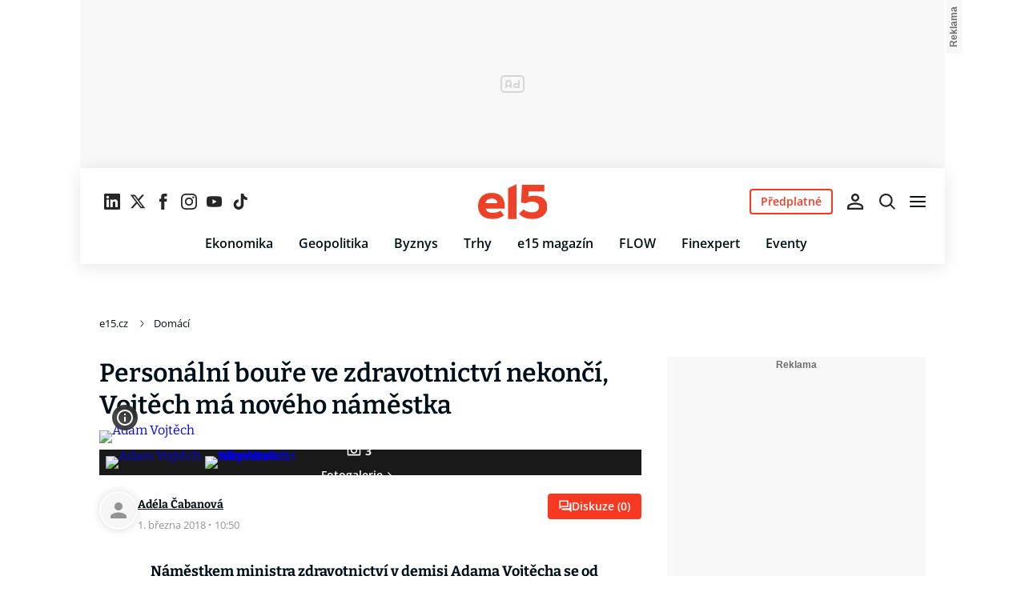

--- FILE ---
content_type: text/html; charset=UTF-8
request_url: https://www.e15.cz/domaci/personalni-boure-ve-zdravotnictvi-nekonci-vojtech-ma-noveho-namestka-1343988
body_size: 44840
content:
<!DOCTYPE html><html lang="cs"><head><meta name="viewport" content="width=device-width, initial-scale=1" /><meta http-equiv="content-type" content="text/html; charset=utf-8" /><title>Vojtěch má nového náměstka | e15.cz</title><meta name="description" content="Náměstkem ministra zdravotnictví v demisi Adama Vojtěcha se od prvního března stal analytik Filip Vrubel, specialista na úhrady léků."><meta name="keywords" content="Adam Vojtěch,ministerstvo zdravotnictví,ANO,vláda,zdravotnictví"><link rel="preconnect" href="https://fonts.googleapis.com/" crossorigin="anonymous" /><link rel="preconnect" href="https://fonts.gstatic.com" crossorigin><link rel="preconnect" href="https://1958898586.rsc.cdn77.org" ><script>
        window.__cncPageDefinition = {
            categoryTree: '612,6081',
            template: 'article',
            webType: 'desktop',
            browserEngine:'SSR',
            isDiscussion:false,keywords: ["IDARTICLE1343988","Adam Vojtěch","ministerstvo zdravotnictví","ANO","vláda","zdravotnictví",],
            prArticle:false}
    </script><!-- BEGIN reklamni pozice [id=453], [pos=200] --><!-- ART | desktop+mob | pos: 200 | CMP --><script>
	const PayOrOkConfig = (() => {
		const isPremiumUser = () => {
			const CNCUserPaid = document.querySelector('meta[name="CNCUserPaid"]');
			return Boolean(CNCUserPaid?.content === 'true');
		};

		// Default URLs
		const defaultPortaUrl = `/prihlaseni/login/porta?redirect_uri=${window.location.href}`;
		const defaultRegisterUrl = `https://premium.ikiosek.cz/web-bez-reklam?cmp_source=${window.location.href}`;
		const defaultCookiesUrl = 'https://www.cncenter.cz/cookies';
		const defaultUserProfileUrl = `https://${window.location.hostname}/prihlaseni_premium`;

		return {
			isPremiumUser,
			portaUrl: window.__cncPortaUrl || defaultPortaUrl,
			registerUrl: window.__cncRegisterUrl || defaultRegisterUrl,
			cookiesUrl: window.__cncCookiesUrl || defaultCookiesUrl,
			userProfileUrl: window.__cncUserProfileUrl || defaultUserProfileUrl
		};
	})();

	const { isPremiumUser, portaUrl, registerUrl, cookiesUrl, userProfileUrl } = PayOrOkConfig;

	Object.assign(window, {
		__cncIsPremiumUser: isPremiumUser,
		__cncPortaUrl: portaUrl,
		__cncRegisterUrl: registerUrl,
		__cncCookiesUrl: cookiesUrl,
		__cncUserProfileUrl: userProfileUrl
	});
</script><script id="cnc_cpex_cmp" src="https://cdn.cpex.cz/cmp/subscription/configurations/cnc-cmp-subscription.js"	async="async"></script><!-- END reklamni pozice [id=453], [pos=200] --><!-- BEGIN reklamni pozice [id=426], [pos=205] --><!-- technicka pozice - inzerce | desktop+mob | head | pos: 205 --><script>
  window.__isCncAdsMonitoringFromWeb = true;
  window.__cncAdsMonitoringStartTime = Date.now();
</script><link href="//w.cncenter.cz/styles/cnc-slot-sizes.min.css" id="cnc_global_css" rel="stylesheet" crossorigin="anonymous"><script type="application/javascript">
  window.__cncPageDefinition = window.__cncPageDefinition || {};
  window.__cncPageDefinition.site = 'e15';
  window.__cncPageDefinition.webType = 'responsive';
  window.__cncPageDefinition.responsiveBreakpoint = 1080;
  window.__cncPageDefinition.template = window.__cncPageDefinition.template || 'article';
</script><!-- --><script id="cnc_gpt" src="https://securepubads.g.doubleclick.net/tag/js/gpt.js" async="async"></script><script id="cnc_cpex_prebid_settings" src="//micro.rubiconproject.com/prebid/dynamic/22918.js" async="async" referrerpolicy="strict-origin-when-cross-origin" ></script><script type="application/javascript" src="//cnc-ad-script-uncached.b-cdn.net/prod/wrapper.min.js" async="async" id="cnc_wrapper"></script><!-- END reklamni pozice [id=426], [pos=205] --><script type="text/javascript">
    window.CNC = window.CNC || {};
    window.CNC.mieroTracking = window.CNC.mieroTracking || {};
    window.CNC.mieroTracking.mustBeEnabled = {
        'purposes': ['cookies','publishers-UPqtcgaE','publishers-Kqq3iPge','publishers-jRQF2F4U'],
        'vendors': ['c:czechnews-nJYjk3Bf'],
    };
    window.CNC.mieroTracking.wasCalled = false;

    var isMeiroEnabled = false;

    var meiroSendEvent = function () {
        if (window.CNC.mieroTracking.wasCalled)
            return;

        var domain = "me.e15.cz";
        var script = document.createElement("script");

        script.onload = function() {
            MeiroEvents.init({ domain: domain, cross_domain_whitelist: ['auto.cz', 'blesk.cz', 'horoskopy.blesk.cz', 'isport.blesk.cz', 'prozeny.blesk.cz', 'cncenter.cz', 'login.cncenter.cz', 'evropa2.cz', 'frekvence1.cz', 'lideazeme.cz', 'maminka.cz', 'poggers.cz', 'premium.ikiosek.cz', 'reflex.cz', 'youradio.cz', 'youradiotalk.cz', 'zeny.cz' ] });
            MeiroEvents.track("pageView", {
                custom_payload: {
                    premium: "no",
                                    }
            });
            MeiroEvents.track("outboundLinkClick");
        };

        script.src = "//" + domain + "/sdk/";
        script.async = true;
        document.head.appendChild(script);
        window.CNC.mieroTracking.wasCalled = true;
    }

    window.CNC.mieroTracking.getIsMeiroEnabled = function (Didomi) {
        var userStatus = Didomi.getUserStatus();
        var areAllPurposesEnabled = window.CNC.mieroTracking.areAllEnabled(userStatus.purposes.global.enabled, window.CNC.mieroTracking.mustBeEnabled.purposes);
        var areAllVendorsEnabled = window.CNC.mieroTracking.areAllEnabled(userStatus.vendors.consent.enabled, window.CNC.mieroTracking.mustBeEnabled.vendors);

        return ( areAllPurposesEnabled && areAllVendorsEnabled )
    };

    window.CNC.mieroTracking.areAllEnabled = function (consentList, values) {
        var areEnabled = true;

        values.forEach(function(item){
            areEnabled = areEnabled && (consentList.indexOf(item) > -1);
        });

        return areEnabled;
    };

    window.didomiOnReady = window.didomiOnReady || [];

    window.didomiOnReady.push(function (Didomi) {
        if (window.CNC.mieroTracking.getIsMeiroEnabled(Didomi)) {
            meiroSendEvent();
        }

        Didomi.on('preferences.shown', function () {
            isMeiroEnabled = window.CNC.mieroTracking.getIsMeiroEnabled(Didomi);
        })

        Didomi.on('preferences.clicksavechoices', function () {
            if (!isMeiroEnabled && window.CNC.mieroTracking.getIsMeiroEnabled(Didomi)) {
                meiroSendEvent();
            }
        })

        // Rozumím a přijímám
        Didomi.on('notice.clickagree', function () {
            if (!isMeiroEnabled && window.CNC.mieroTracking.getIsMeiroEnabled(Didomi)) {
                meiroSendEvent();
            }
        })
    });
</script><meta property="mrf:sections" content="Domácí"><meta property="mrf:canonical" content="https://www.e15.cz/domaci/personalni-boure-ve-zdravotnictvi-nekonci-vojtech-ma-noveho-namestka-1343988"><meta property="mrf:tags" content="pageType:article;hasGallery:true;hasForum:true;articleID:1343988"><!-- Marfeel integration --><script type="text/javascript">
        !function(){"use strict";function e(e){var t=!(arguments.length>1&&void 0!==arguments[1])||arguments[1],c=document.createElement("script");c.src=e,t?c.type="module":(c.async=!0,c.type="text/javascript",c.setAttribute("nomodule",""));var n=document.getElementsByTagName("script")[0];n.parentNode.insertBefore(c,n)}!function(t,c){!function(t,c,n){var a,o,r;n.accountId=c,null!==(a=t.marfeel)&&void 0!==a||(t.marfeel={}),null!==(o=(r=t.marfeel).cmd)&&void 0!==o||(r.cmd=[]),t.marfeel.config=n;var i="https://sdk.mrf.io/statics";e("".concat(i,"/marfeel-sdk.js?id=").concat(c),!0),e("".concat(i,"/marfeel-sdk.es5.js?id=").concat(c),!1)}(t,c,arguments.length>2&&void 0!==arguments[2]?arguments[2]:{})}(window,8816,{} /* Config */)}();
</script><!-- Cxense script begin --><script type="text/javascript">
  var cX = cX || {}; cX.callQueue = cX.callQueue || [];
  cX.callQueue.push(['setSiteId', '4731409097963127791']);
  cX.callQueue.push(['sendPageViewEvent']);
  cX.callQueue.push(['sync','adform']);
  cX.callQueue.push(['sync','appnexus']);
  cX.callQueue.push(['sync','rub']);
</script><script>
  window.CNC = window.CNC || {};
  window.CNC.pianoTracking = window.CNC.pianoTracking || {};
  window.CNC.pianoTracking.mustBeEnabled = {
    'purposes': ['cookies','publishers-UPqtcgaE','publishers-XWZ2b3AK','publishers-Kqq3iPge','publishers-jRQF2F4U'],
    'vendors': ['c:czechnews-nJYjk3Bf'],
  };

  window.CNC.pianoTracking.getIsPianoEnabled = function (Didomi) {
    var userStatus = Didomi.getUserStatus();
    var areAllPurposesEnabled = window.CNC.pianoTracking.areAllEnabled(userStatus.purposes.global.enabled, window.CNC.pianoTracking.mustBeEnabled.purposes);
    var areAllVendorsEnabled = window.CNC.pianoTracking.areAllEnabled(userStatus.vendors.consent.enabled, window.CNC.pianoTracking.mustBeEnabled.vendors);

    return ( areAllPurposesEnabled && areAllVendorsEnabled )
  };

  window.CNC.pianoTracking.areAllEnabled = function (consentList, values) {
    var areEnabled = true;

    values.forEach(function(item){
        areEnabled = areEnabled && (consentList.indexOf(item) > -1);
    });

    return areEnabled;
  };

  window.didomiOnReady = window.didomiOnReady || [];
  window.didomiOnReady.push(function(Didomi) {
    if (window.CNC.pianoTracking.getIsPianoEnabled(Didomi)) {
        (function(d,s,e,t){e=d.createElement(s);e.type='text/java'+s;e.async='async';
        e.src=location.protocol+'//cdn.cxense.com/cx.js';
        t=d.getElementsByTagName(s)[0];t.parentNode.insertBefore(e,t);})(document,'script');
    };
  });
</script><script>
	window.dataLayer = window.dataLayer || [];
</script><script>
	// Function to get a cookie by name
	function getConsentCookie(name) {
		let value = "; " + document.cookie;
		let parts = value.split("; " + name + "=");
		if (parts.length === 2) return parts.pop().split(";").shift();
	}
</script><script>
					window.didomiOnReady = window.didomiOnReady || [];
				window.didomiOnReady.push(function didomiPushGTM() {
					(function(w,d,s,l,i){w[l]=w[l]||[];w[l].push({
						'gtm.start': new Date().getTime(),event:'gtm.js'});
						let f=d.getElementsByTagName(s)[0],
						j=d.createElement(s),dl=l!=='dataLayer'?'&l='+l:'';j.async=true;j.src=
						'//www.googletagmanager.com/gtm.js?id='+i+dl;f.parentNode.insertBefore(j,f);
					})(window,document,'script','dataLayer','GTM-KH8HBV');
				});
	</script><script>
	dataLayer.push({'app': {"systemId":"e15","service":{"name":"E15","environment":"desktop"}}});
</script><script>
	dataLayer.push({'page': {"layoutId":"16158","type":"article","category":"HP,Domácí"}});
</script><script>
	dataLayer.push({'user': {"loginStatus":"anonymous","internal":"false","premiumStatus":false}});
</script><meta name='CNCArticleId' content='1343988'><!-- BEGIN reklamni pozice [id=425], [pos=111] --><!-- Gemius - BI (v inzertni pozici) | desktop+mob | head | pos: 111 --><!-- (C)2000-2022 Gemius SA - gemiusPrism  / http://www.e15.cz/E15 ostatni --><script type="text/javascript"><!--//--><![CDATA[//><!--
var pp_gemius_use_cmp = true;
var pp_gemius_identifier = 'bIGQ0tvbt8wzEzK95trKEMbiT.QY9yvZlJ8kHazJU3r.A7';
// lines below shouldn't be edited
function gemius_pending(i) { window[i] = window[i] || function() {var x = window[i+'_pdata'] = window[i+'_pdata'] || []; x[x.length]=arguments;};};
gemius_pending('gemius_hit'); gemius_pending('gemius_event'); gemius_pending('gemius_init'); gemius_pending('pp_gemius_hit'); gemius_pending('pp_gemius_event'); gemius_pending('pp_gemius_init');
(function(d,t) {try {var gt=d.createElement(t),s=d.getElementsByTagName(t)[0],l='http'+((location.protocol=='https:')?'s':''); gt.setAttribute('async','async');
gt.setAttribute('defer','defer'); gt.src=l+'://spir.hit.gemius.pl/xgemius.js'; s.parentNode.insertBefore(gt,s);} catch (e) {}})(document,'script');
//--><!]]></script><!-- END reklamni pozice [id=425], [pos=111] --><script>
    window.CNC = window.CNC || {};
    window.CNC.onlineReports = window.CNC.onlineReports || {};
    window.CNC.onlineReports.reportItem = '.report_item';
        window.locale='cs';
  </script><script src="https://img2.cncenter.cz/js/default/standalone/dsaReportForm.js?v=20" defer></script><link id="magazine_e15_base" rel="stylesheet" type="text/css" media="all"
                  href="https://1958898586.rsc.cdn77.org/dist/css/e15/e15-base.cc4e0c32a81e2be40eef.css"
            ><link id="magazine_e15_base_mobile" rel="stylesheet" type="text/css" media="all and (max-width: 767px)"
                    href="https://1958898586.rsc.cdn77.org/dist/css/e15/e15-base-mobile.cc4e0c32a81e2be40eef.css"
                ><link id="magazine_e15_base_tablet" rel="stylesheet" type="text/css" media="all and (min-width: 768px) and (max-width: 1079px)"
                    href="https://1958898586.rsc.cdn77.org/dist/css/e15/e15-base-tablet.cc4e0c32a81e2be40eef.css"
                ><link id="magazine_e15_base_desktop" rel="stylesheet" type="text/css" media="all and (min-width: 1080px)"
                    href="https://1958898586.rsc.cdn77.org/dist/css/e15/e15-base-desktop.cc4e0c32a81e2be40eef.css"
                ><link id="magazine_e15_article" rel="stylesheet" type="text/css" media="all"
                  href="https://1958898586.rsc.cdn77.org/dist/css/e15/e15-article.4363a9954600c1d60aa4.css"
            ><link id="magazine_e15_article_mobile" rel="stylesheet" type="text/css" media="all and (max-width: 767px)"
                    href="https://1958898586.rsc.cdn77.org/dist/css/e15/e15-article-mobile.4363a9954600c1d60aa4.css"
                ><link id="magazine_e15_article_tablet" rel="stylesheet" type="text/css" media="all and (min-width: 768px) and (max-width: 1079px)"
                    href="https://1958898586.rsc.cdn77.org/dist/css/e15/e15-article-tablet.4363a9954600c1d60aa4.css"
                ><link id="magazine_e15_article_desktop" rel="stylesheet" type="text/css" media="all and (min-width: 1080px)"
                    href="https://1958898586.rsc.cdn77.org/dist/css/e15/e15-article-desktop.4363a9954600c1d60aa4.css"
                ><link
					fetchpriority="high"
					rel="preload"
					as="image"
					media="(max-width: 480px)"
					href="https://1884403144.rsc.cdn77.org/foto/adam-vojtech/NDgweDI3MC9zbWFydC9maWx0ZXJzOnF1YWxpdHkoODUpL2ltZw/3907315.jpg?v=0&st=yrzJz_2zGMlYKODGp7FVZliOLHDWK1aB3FpeUPKp3c8&ts=1600812000&e=0"><link
					fetchpriority="high"
					rel="preload"
					as="image"
					media="(min-width: 480.1px) and (max-width:768px)"
					href="https://1884403144.rsc.cdn77.org/foto/adam-vojtech/ODAweDQ1MC9zbWFydC9maWx0ZXJzOnF1YWxpdHkoODUpL2ltZw/3907315.jpg?v=0&st=5WAMGuMvG_TzA413TUSeAcRU10B9-rUUR7-8s29xguw&ts=1600812000&e=0"><link
					fetchpriority="high"
					rel="preload"
					as="image"
					media="(min-width: 768.1px) and (max-width:1079px)"
					href="https://1884403144.rsc.cdn77.org/foto/adam-vojtech/MTA0MHg1ODUvc21hcnQvZmlsdGVyczpxdWFsaXR5KDg1KS9pbWc/3907315.jpg?v=0&st=S2R5GxQErzyftyLbds-cs-fTzPpuujOqiF8ozGLLn8g&ts=1600812000&e=0"><link
					fetchpriority="high"
					rel="preload"
					as="image"
					media="(min-width:1079.1px)"
					href="https://1884403144.rsc.cdn77.org/foto/adam-vojtech/ODAweDQ1MC9zbWFydC9maWx0ZXJzOnF1YWxpdHkoODUpL2ltZw/3907315.jpg?v=0&st=5WAMGuMvG_TzA413TUSeAcRU10B9-rUUR7-8s29xguw&ts=1600812000&e=0"><link
					fetchpriority="high"
					rel="preload"
					as="image"
					media="1080"
					href="https://1884403144.rsc.cdn77.org/foto/adam-vojtech/MHgwL3NtYXJ0L2ZpbHRlcnM6cXVhbGl0eSg4NSkvaW1n/3907315.jpg?v=0&st=r-HlW4TkWTGFJfnR8RKEogSdO1Kzr_VOCL7QwvZH680&ts=1600812000&e=0"><link rel="preload" href="https://fonts.gstatic.com/s/bitter/v32/rax8HiqOu8IVPmn7cYxpPDk.woff2" as="font" /><link rel="preload" href="https://fonts.gstatic.com/s/bitter/v32/rax8HiqOu8IVPmn7f4xp.woff2" as="font" /><link rel="preload" href="https://fonts.gstatic.com/s/opensans/v35/memvYaGs126MiZpBA-UvWbX2vVnXBbObj2OVTSGmu1aB.woff2" as="font" /><link rel="preload" href="https://fonts.gstatic.com/s/opensans/v35/memvYaGs126MiZpBA-UvWbX2vVnXBbObj2OVTS-muw.woff2" as="font" /><meta name="CNCRecombeeInit" content="{&quot;isRecommId&quot;:false,&quot;isArticle&quot;:true,&quot;articleId&quot;:&quot;1343988&quot;}"><meta name="robots" content="max-image-preview:large" /><meta property="og:description" content="Náměstkem ministra zdravotnictví v demisi Adama Vojtěcha se od prvního března stal analytik Filip Vrubel, specialista na úhrady léků."><meta property="og:site_name" content="e15.cz"><meta property="fb:app_id" content="228361180513562"><meta name="author" content="CZECH NEWS CENTER a. s."><meta property="og:type" content="article"><meta property="og:title" content="Vojtěch má nového náměstka"><meta property="og:url" content="https://www.e15.cz/domaci/personalni-boure-ve-zdravotnictvi-nekonci-vojtech-ma-noveho-namestka-1343988"><meta
				property="og:image"
				content="https://1884403144.rsc.cdn77.org/foto/adam-vojtech/MTIwMHg2MzAvZmlsdGVyczpub191cHNjYWxlKDEpOndhdGVybWFyayhodHRwczovL2ltZy5jbmNlbnRlci5jei9kaXN0L2Fzc2V0cy9lMTUvd2F0ZXJtYXJrLWUxNS5wbmcsLTEwLDEwLDApL2ltZw/3907315.jpg?v=0&st=Q1CyZsieyQe3lQSgitwtzrJTKAuCRtlNIQXWxmzmpbo&ts=1600812000&e=0"
			><meta property="og:image:width" content="1200" /><meta property="og:image:height" content="630" /><meta name="twitter:card" content="summary_large_image"><meta
			name="twitter:title"
			content="e15.cz - Vojtěch má nového náměstka"
	><meta name="twitter:description" content="Náměstkem ministra zdravotnictví v demisi Adama Vojtěcha se od prvního března stal analytik Filip Vrubel, specialista na úhrady léků."><meta name="twitter:url" content="https://www.e15.cz/domaci/personalni-boure-ve-zdravotnictvi-nekonci-vojtech-ma-noveho-namestka-1343988"><meta property="twitter:image"
			content="https://1884403144.rsc.cdn77.org/foto/adam-vojtech/ODAweDQxOC9maWx0ZXJzOm5vX3Vwc2NhbGUoMSk6d2F0ZXJtYXJrKGh0dHBzOi8vaW1nLmNuY2VudGVyLmN6L2Rpc3QvYXNzZXRzL2UxNS93YXRlcm1hcmstZTE1LnBuZywtMTAsMTAsMCkvaW1n/3907315.jpg?v=0&st=5PCI6r2IDANLQVeyMayI8ZcEz8L2U-CjHsbRifT8Ezg&ts=1600812000&e=0"
		><link rel="image_src" href="https://1884403144.rsc.cdn77.org/foto/adam-vojtech/MTIwMHg2MzAvZmlsdGVyczpub191cHNjYWxlKDEpOndhdGVybWFyayhodHRwczovL2ltZy5jbmNlbnRlci5jei9kaXN0L2Fzc2V0cy9lMTUvd2F0ZXJtYXJrLWUxNS5wbmcsLTEwLDEwLDApL2ltZw/3907315.jpg?v=0&st=Q1CyZsieyQe3lQSgitwtzrJTKAuCRtlNIQXWxmzmpbo&ts=1600812000&e=0"
		/><link rel="manifest" href="https://1958898586.rsc.cdn77.org/dist/assets/e15/favicon/manifest_e15.cz.json?v=5"><link rel="shortcut icon" href="https://1958898586.rsc.cdn77.org/dist/assets/e15/favicon/favicon.ico?v=5" sizes="48x48"><link rel="icon" href="https://1958898586.rsc.cdn77.org/dist/assets/e15/favicon/favicon.svg?v=5" type="image/svg+xml"><link rel="apple-touch-icon" href="https://1958898586.rsc.cdn77.org/dist/assets/e15/favicon/apple-touch-icon.png?v=5"><meta name="apple-mobile-web-app-title" content="e15.cz"><meta name="application-name" content="e15.cz"><meta name="msapplication-TileColor" content="#cf152d"><meta name="msapplication-TileImage" content="https://1958898586.rsc.cdn77.org/dist/assets/e15/favicon/mstile-144x144.png?v=5"><meta name="msapplication-config" content="https://1958898586.rsc.cdn77.org/dist/assets/e15/favicon/browserconfig.xml"><meta name="theme-color" content="#ffffff"><link rel="canonical" href="https://www.e15.cz/domaci/personalni-boure-ve-zdravotnictvi-nekonci-vojtech-ma-noveho-namestka-1343988"><link href="https://www.e15.cz/rss/6081" rel="alternate" type="application/rss+xml" title="RSS"><script type="application/ld+json">
    {
        "@context" : "https://schema.org",
        "@type" : "WebSite",
        "name" : "e15.cz",
        "url" : "https://www.e15.cz/",
        "image" : "https://1958898586.rsc.cdn77.org/dist/assets/e15/favicon/schema-logo.png?v=5"
    }
</script></head><body data-magazine="e15"><noscript><iframe src="//www.googletagmanager.com/ns.html?id=GTM-KH8HBV" height="0" width="0" style="display:none;visibility:hidden"></iframe></noscript><script>
			window.didomiOnReady = window.didomiOnReady || [];
			window.didomiOnReady.push(function didomiPushPageBody() {
				dataLayer.push({ 'event': 'page_body' });
			});
		</script><div class="advert-top gam-wrapper"><!-- BEGIN reklamni pozice [id=427], [pos=301] --><!-- pozice - 301 / art / uniweb / leaderboard_1 --><div class="ad-position--desktop"><div id="cnc_branding_creative_wrapper"><div class="cnc-ads cnc-ads--leaderboard"><div class="cnc-ads__within" id="cnc_leaderboard_1"></div></div></div></div><!-- END reklamni pozice [id=427], [pos=301] --></div><div class="container container--main content
				branding-wrapper"
			><div class="header-sensor"></div><header ><div class=header-wrapper><div class="header"><div class="header-socials"><ul class="social-media"><li class="social-media__item"><a                                         class="icon-button icon-button--sm icon-button--normal icon-button--primary icon-button--solid icon-button--text "
                                                            aria-label="Sledujte nás na LinkedIn"
                                                            href="https://cz.linkedin.com/company/e15-cz"
                                                            data-social-action="follow"
                                                            data-network="https://cz.linkedin.com/company/e15-cz"
                                                            target="_blank"
                                                            title="Sledujte nás na LinkedIn"
                        
                    data-track-click="{&quot;event&quot;:&quot;clickTo_navigation&quot;,&quot;menu&quot;:{&quot;type&quot;:&quot;Menu&quot;,&quot;section&quot;:&quot;Sledujte nás&quot;},&quot;link&quot;:{&quot;text&quot;:&quot;Linkedin&quot;,&quot;url&quot;:&quot;https://cz.linkedin.com/company/e15-cz&quot;}}"
                    ><svg
  xmlns="http://www.w3.org/2000/svg"
  width="20"
  height="20"
  viewBox="0 0 20 20"
  fill="none"
><path
    class="symbol"
    d="M18.5195 0H1.47656C0.660156 0 0 0.644531 0 1.44141V18.5547C0 19.3516 0.660156 20 1.47656 20H18.5195C19.3359 20 20 19.3516 20 18.5586V1.44141C20 0.644531 19.3359 0 18.5195 0ZM5.93359 17.043H2.96484V7.49609H5.93359V17.043ZM4.44922 6.19531C3.49609 6.19531 2.72656 5.42578 2.72656 4.47656C2.72656 3.52734 3.49609 2.75781 4.44922 2.75781C5.39844 2.75781 6.16797 3.52734 6.16797 4.47656C6.16797 5.42188 5.39844 6.19531 4.44922 6.19531ZM17.043 17.043H14.0781V12.4023C14.0781 11.2969 14.0586 9.87109 12.5352 9.87109C10.9922 9.87109 10.7578 11.0781 10.7578 12.3242V17.043H7.79688V7.49609H10.6406V8.80078H10.6797C11.0742 8.05078 12.043 7.25781 13.4844 7.25781C16.4883 7.25781 17.043 9.23438 17.043 11.8047V17.043Z"
    fill="#191919"
  /></svg></a></li><li class="social-media__item"><a                                         class="icon-button icon-button--sm icon-button--normal icon-button--primary icon-button--solid icon-button--text "
                                                            aria-label="Sledujte nás na sociální síti X"
                                                            href="https://x.com/e15_cz"
                                                            data-social-action="follow"
                                                            data-network="https://x.com/e15_cz"
                                                            target="_blank"
                                                            title="Sledujte nás na sociální síti X"
                        
                    data-track-click="{&quot;event&quot;:&quot;clickTo_navigation&quot;,&quot;menu&quot;:{&quot;type&quot;:&quot;Menu&quot;,&quot;section&quot;:&quot;Sledujte nás&quot;},&quot;link&quot;:{&quot;text&quot;:&quot;Twitter&quot;,&quot;url&quot;:&quot;https://x.com/e15_cz&quot;}}"
                    ><svg
  xmlns="http://www.w3.org/2000/svg"
  width="20"
  height="20"
  viewBox="0 0 20 20"
  fill="none"
><path
    class="symbol"
    d="M15.2718 1.58667H18.0831L11.9414 8.60625L19.1666 18.1583H13.5093L9.07828 12.365L4.00821 18.1583H1.19528L7.76445 10.6501L0.833252 1.58667H6.63418L10.6394 6.88195L15.2718 1.58667ZM14.2852 16.4757H15.8429L5.78775 3.18095H4.11614L14.2852 16.4757Z"
    fill="#191919"
  /></svg></a></li><li class="social-media__item"><a                                         class="icon-button icon-button--sm icon-button--normal icon-button--primary icon-button--solid icon-button--text "
                                                            aria-label="Sledujte nás na Facebooku"
                                                            href="https://www.facebook.com/e15.cz"
                                                            data-social-action="follow"
                                                            data-network="https://www.facebook.com/e15.cz"
                                                            target="_blank"
                                                            title="Sledujte nás na Facebooku"
                        
                    data-track-click="{&quot;event&quot;:&quot;clickTo_navigation&quot;,&quot;menu&quot;:{&quot;type&quot;:&quot;Menu&quot;,&quot;section&quot;:&quot;Sledujte nás&quot;},&quot;link&quot;:{&quot;text&quot;:&quot;Facebook&quot;,&quot;url&quot;:&quot;https://www.facebook.com/e15.cz&quot;}}"
                    ><svg
  xmlns="http://www.w3.org/2000/svg"
  width="20"
  height="20"
  viewBox="0 0 20 20"
  fill="none"
><path
    class="symbol"
    d="M7.14833 20H11.2815V9.89852H14.1701L14.4737 6.51995H11.2815V4.59635C11.2815 3.79818 11.4508 3.48233 12.2354 3.48233H14.4725V0H11.6061C8.53074 0 7.14833 1.32383 7.14833 3.84835V6.54504H5V9.95781H7.14833V20Z"
    fill="#191919"
  /></svg></a></li><li class="social-media__item"><a                                         class="icon-button icon-button--sm icon-button--normal icon-button--primary icon-button--solid icon-button--text "
                                                            aria-label="Sledujte nás na Instagramu"
                                                            href="https://www.instagram.com/e15_cz"
                                                            data-social-action="follow"
                                                            data-network="https://www.instagram.com/e15_cz"
                                                            target="_blank"
                                                            title="Sledujte nás na Instagramu"
                        
                    data-track-click="{&quot;event&quot;:&quot;clickTo_navigation&quot;,&quot;menu&quot;:{&quot;type&quot;:&quot;Menu&quot;,&quot;section&quot;:&quot;Sledujte nás&quot;},&quot;link&quot;:{&quot;text&quot;:&quot;Instagram&quot;,&quot;url&quot;:&quot;https://www.instagram.com/e15_cz&quot;}}"
                    ><svg
  xmlns="http://www.w3.org/2000/svg"
  width="20"
  height="20"
  viewBox="0 0 20 20"
  fill="none"
><path
    class="symbol"
    d="M15.3293 5.85177C14.6671 5.85306 14.1286 5.31684 14.1273 4.65457C14.126 3.9923 14.6622 3.45381 15.3248 3.45251C15.9874 3.45122 16.5259 3.98776 16.5272 4.65003C16.5281 5.3123 15.9919 5.85047 15.3293 5.85177Z"
    fill="#191919"
  /><path
    class="symbol"
    fill-rule="evenodd"
    clip-rule="evenodd"
    d="M10.0096 15.1342C7.17424 15.1397 4.87092 12.8457 4.86542 10.0097C4.8599 7.17436 7.15446 4.87068 9.98981 4.86517C12.8258 4.85966 15.1294 7.15492 15.1349 9.98996C15.1404 12.826 12.8452 15.1287 10.0096 15.1342ZM9.99337 6.66696C8.15304 6.6702 6.66328 8.16548 6.66652 10.0062C6.67009 11.8472 8.16568 13.3366 10.006 13.333C11.847 13.3295 13.3367 11.8345 13.3332 9.99352C13.3296 8.15252 11.834 6.6634 9.99337 6.66696Z"
    fill="#191919"
  /><path
    class="symbol"
    fill-rule="evenodd"
    clip-rule="evenodd"
    d="M3.43267 0.538732C4.06772 0.289896 4.79445 0.119468 5.85846 0.0692485C6.92509 0.0180605 7.2656 0.00639252 9.98073 0.00121052C12.6965 -0.00397148 13.037 0.00639051 14.1036 0.0536945C15.168 0.0997025 15.895 0.267541 16.5314 0.513786C17.1897 0.767478 17.7483 1.10898 18.305 1.66336C18.8616 2.21837 19.2044 2.77502 19.4613 3.43242C19.7098 4.06812 19.8802 4.79421 19.9308 5.8589C19.9813 6.92519 19.9936 7.26539 19.9988 9.98088C20.004 12.696 19.993 13.0369 19.9463 14.1042C19.9 15.1679 19.7325 15.8953 19.4863 16.5313C19.2319 17.1897 18.8911 17.7482 18.3367 18.3049C17.7823 18.8619 17.2251 19.2043 16.5677 19.4616C15.932 19.7098 15.2059 19.8802 14.1419 19.9311C13.0753 19.9816 12.7347 19.9936 10.0186 19.9988C7.30383 20.004 6.96332 19.9936 5.89671 19.9466C4.83235 19.9 4.10498 19.7325 3.46896 19.4865C2.8106 19.2319 2.25202 18.8913 1.69538 18.3366C1.13843 17.7819 0.795321 17.225 0.538715 16.5676C0.289881 15.9322 0.120089 15.2058 0.0692272 14.1421C0.0183632 13.0751 0.00637922 12.7343 0.00119922 10.0191C-0.00400078 7.30363 0.00669722 6.96343 0.0533472 5.8968C0.100333 4.83212 0.267197 4.10505 0.513441 3.46838C0.767773 2.81033 1.10862 2.25207 1.66364 1.69511C2.218 1.13847 2.77527 0.795015 3.43267 0.538732ZM4.11795 17.8066C4.47078 17.9423 5.00019 18.1043 5.97512 18.1468C7.03006 18.1925 7.34595 18.2025 10.0154 18.1973C12.6858 18.1924 13.0017 18.1811 14.0563 18.1315C15.0303 18.0852 15.5597 17.9213 15.9116 17.7839C16.3785 17.6015 16.7109 17.3834 17.0601 17.0338C17.4094 16.6829 17.6255 16.3495 17.8063 15.8826C17.9424 15.5295 18.1041 14.9997 18.1465 14.0248C18.1928 12.9705 18.2026 12.6542 18.1974 9.98412C18.1925 7.31464 18.1812 6.99842 18.131 5.94378C18.0849 4.96949 17.9213 4.44007 17.7836 4.08853C17.6012 3.62099 17.3838 3.28921 17.0333 2.93961C16.6827 2.59 16.3493 2.37454 15.8818 2.19375C15.5295 2.05734 14.9995 1.89598 14.0252 1.85355C12.9703 1.80721 12.654 1.79781 9.98397 1.803C7.31452 1.80818 6.99863 1.81887 5.94401 1.86877C4.96942 1.9151 4.44064 2.07872 4.08812 2.21643C3.62156 2.39884 3.28914 2.6156 2.93955 2.9665C2.59059 3.31739 2.37448 3.65015 2.1937 4.11801C2.05827 4.47053 1.89529 5.0006 1.8535 5.97489C1.80748 7.02984 1.79777 7.34608 1.80296 10.0155C1.80782 12.6857 1.81915 13.0019 1.86873 14.0559C1.91441 15.0308 2.07932 15.5596 2.21638 15.9124C2.39879 16.3787 2.6162 16.7111 2.96644 17.0607C3.31734 17.409 3.65073 17.6258 4.11795 17.8066Z"
    fill="#191919"
  /></svg></a></li><li class="social-media__item"><a                                         class="icon-button icon-button--sm icon-button--normal icon-button--primary icon-button--solid icon-button--text "
                                                            aria-label="Sledujte nás na Youtube"
                                                            href="https://www.youtube.com/@e15_cz"
                                                            data-social-action="follow"
                                                            data-network="https://www.youtube.com/@e15_cz"
                                                            target="_blank"
                                                            title="Sledujte nás na Youtube"
                        
                    data-track-click="{&quot;event&quot;:&quot;clickTo_navigation&quot;,&quot;menu&quot;:{&quot;type&quot;:&quot;Menu&quot;,&quot;section&quot;:&quot;Sledujte nás&quot;},&quot;link&quot;:{&quot;text&quot;:&quot;Youtube&quot;,&quot;url&quot;:&quot;https://www.youtube.com/@e15_cz&quot;}}"
                    ><svg
  xmlns="http://www.w3.org/2000/svg"
  width="21"
  height="20"
  viewBox="0 0 21 20"
  fill="none"
><path
    class="symbol"
    fill-rule="evenodd"
    clip-rule="evenodd"
    d="M18.9554 4.02847C19.2657 4.34077 19.4885 4.7291 19.6016 5.15459C20.0198 6.72504 20.0198 10 20.0198 10C20.0198 10 20.0198 13.275 19.6016 14.8455C19.4885 15.271 19.2657 15.6593 18.9554 15.9716C18.6451 16.2839 18.2582 16.5092 17.8334 16.625C16.2698 17.0455 10.0198 17.0455 10.0198 17.0455C10.0198 17.0455 3.76978 17.0455 2.20614 16.625C1.78138 16.5092 1.39449 16.2839 1.08418 15.9716C0.773872 15.6593 0.55103 15.271 0.437957 14.8455C0.0197754 13.275 0.0197754 10 0.0197754 10C0.0197754 10 0.0197754 6.72504 0.437957 5.15459C0.55103 4.7291 0.773872 4.34077 1.08418 4.02847C1.39449 3.71617 1.78138 3.49084 2.20614 3.37504C3.76978 2.95459 10.0198 2.95459 10.0198 2.95459C10.0198 2.95459 16.2698 2.95459 17.8334 3.37504C18.2582 3.49084 18.6451 3.71617 18.9554 4.02847ZM13.2016 10.0001L7.97433 7.02621V12.9739L13.2016 10.0001Z"
    fill="#191919"
  /></svg></a></li><li class="social-media__item"><a                                         class="icon-button icon-button--sm icon-button--normal icon-button--primary icon-button--solid icon-button--text "
                                                            aria-label="Sledujte nás na TikToku"
                                                            href="https://www.tiktok.com/@e15_cz"
                                                            data-social-action="follow"
                                                            data-network="https://www.tiktok.com/@e15_cz"
                                                            target="_blank"
                                                            title="Sledujte nás na TikToku"
                        
                    data-track-click="{&quot;event&quot;:&quot;clickTo_navigation&quot;,&quot;menu&quot;:{&quot;type&quot;:&quot;Menu&quot;,&quot;section&quot;:&quot;Sledujte nás&quot;},&quot;link&quot;:{&quot;text&quot;:&quot;Tiktok&quot;,&quot;url&quot;:&quot;https://www.tiktok.com/@e15_cz&quot;}}"
                    ><svg
  xmlns="http://www.w3.org/2000/svg"
  width="20"
  height="20"
  viewBox="0 0 20 20"
  fill="none"
><path
    class="symbol"
    d="M14.2272 0H10.8566V13.6232C10.8566 15.2464 9.56024 16.5797 7.94697 16.5797C6.33369 16.5797 5.03732 15.2464 5.03732 13.6232C5.03732 12.029 6.30489 10.7246 7.86056 10.6667V7.24639C4.43235 7.30433 1.66675 10.1159 1.66675 13.6232C1.66675 17.1594 4.48996 20 7.97579 20C11.4616 20 14.2848 17.1304 14.2848 13.6232V6.63767C15.5524 7.56522 17.108 8.11594 18.7501 8.14494V4.72464C16.215 4.63768 14.2272 2.55072 14.2272 0Z"
    fill="#191919"
  /></svg></a></li></ul></div><div class="header-logo"><a
        href="/"
        title="Na hlavní stránku"
        class=header-logo__link
        
                data-track-click='{&quot;event&quot;:&quot;clickTo_navigation&quot;,&quot;menu&quot;:{&quot;type&quot;:&quot;header&quot;,&quot;section&quot;:&quot;logo&quot;},&quot;link&quot;:{&quot;text&quot;:&quot;Logo e15.cz&quot;,&quot;url&quot;:&quot;https://www.e15.cz/&quot;}}'
    
    ><img
            src="https://1958898586.rsc.cdn77.org/dist/assets/e15/logo-e15.svg"
            alt="Logo e15.cz"
            class=header-logo__image
        /></a></div><nav class="header-desktop-navigation" data-main-nav><div class="header-menu"><ul class="header-menu__list" data-main-nav-list ><li class="header-menu__item"><a
                        href="/ekonomika"	data-track-click='{"event":"clickTo_navigation","menu":{"type":"header","section":"Ekonomika"},"link":{"type":"text","text":"Ekonomika","url":"https://www.e15.cz/ekonomika"}}'class="header-menu__link"
                        >Ekonomika</a></li><li class="header-menu__item"><a
                        href="/geopolitika"	data-track-click='{"event":"clickTo_navigation","menu":{"type":"header","section":"Geopolitika"},"link":{"type":"text","text":"Geopolitika","url":"https://www.e15.cz/geopolitika"}}'class="header-menu__link"
                        >Geopolitika</a></li><li class="header-menu__item"><a
                        href="/byznys"	data-track-click='{"event":"clickTo_navigation","menu":{"type":"header","section":"Byznys"},"link":{"type":"text","text":"Byznys","url":"https://www.e15.cz/byznys"}}'class="header-menu__link"
                        >Byznys</a></li><li class="header-menu__item"><a
                        href="/byznys/burzy-a-trhy"	data-track-click='{"event":"clickTo_navigation","menu":{"type":"header","section":"Trhy"},"link":{"type":"text","text":"Trhy","url":"https://www.e15.cz/byznys/burzy-a-trhy"}}'class="header-menu__link"
                        >Trhy</a></li><li class="header-menu__item"><a
                        href="https://www.ikiosek.cz/e15magazin"target="_blank" title="Otevře se do nového okna"	data-track-click='{"event":"clickTo_navigation","menu":{"type":"header","section":"e15 magazín"},"link":{"type":"text","text":"e15 magazín","url":"https://www.e15.czhttps://www.ikiosek.cz/e15magazin"}}'class="header-menu__link"
                        >e15 magazín</a></li><li class="header-menu__item"><a
                        href="/flow"	data-track-click='{"event":"clickTo_navigation","menu":{"type":"header","section":"FLOW"},"link":{"type":"text","text":"FLOW","url":"https://www.e15.cz/flow"}}'class="header-menu__link"
                        >FLOW</a></li><li class="header-menu__item"><a
                        href="/finexpert"	data-track-click='{"event":"clickTo_navigation","menu":{"type":"header","section":"Finexpert"},"link":{"type":"text","text":"Finexpert","url":"https://www.e15.cz/finexpert"}}'class="header-menu__link"
                        >Finexpert</a></li><li class="header-menu__item"><a
                        href="https://events.e15.cz/"target="_blank" title="Otevře se do nového okna"	data-track-click='{"event":"clickTo_navigation","menu":{"type":"header","section":"Eventy"},"link":{"type":"text","text":"Eventy","url":"https://www.e15.czhttps://events.e15.cz/"}}'class="header-menu__link"
                        >Eventy</a></li></ul></div></nav><div class="header-controls"><div class="header-subscription"><a
                                            class="button button--button button--sm button--primary button--normal button--outlined button--solid "
                                                            href="https://www.e15.cz/predplatne"
                        
            data-track-click="{&quot;clickTo&quot;:&quot;button&quot;,&quot;link&quot;:{&quot;type&quot;:&quot;header&quot;,&quot;text&quot;:&quot;Předplatné&quot;,&quot;url&quot;:&quot;https://www.e15.cz/predplatne&quot;,&quot;location&quot;:&quot;předplatné&quot;}}"
        ><span                                         class="typography typography--button-sm button__text"
                        >
        Předplatné
    </span></a></div><div class="header-user"><a href="https://www.e15.cz/prihlaseni"
               title="Přihlášení uživatele"
               class="header-user__link"
               data-user-not-logged=""
                	data-track-click='{"event":"user_login_start","login":{"source":"menu"}}'
            ><button                                         class="icon-button icon-button--md icon-button--normal icon-button--primary icon-button--solid icon-button--text "
                                                            aria-label="Přihlášení uživatele"
                        
                    ><svg width="24" height="24" viewBox="0 0 24 24" fill="none" xmlns="http://www.w3.org/2000/svg"><path d="M12 4.375C13.45 4.375 14.625 5.55 14.625 7C14.625 8.45 13.45 9.625 12 9.625C10.55 9.625 9.375 8.45 9.375 7C9.375 5.55 10.55 4.375 12 4.375ZM12 15.625C15.7125 15.625 19.625 17.45 19.625 18.25V19.625H4.375V18.25C4.375 17.45 8.2875 15.625 12 15.625ZM12 2C9.2375 2 7 4.2375 7 7C7 9.7625 9.2375 12 12 12C14.7625 12 17 9.7625 17 7C17 4.2375 14.7625 2 12 2ZM12 13.25C8.6625 13.25 2 14.925 2 18.25V22H22V18.25C22 14.925 15.3375 13.25 12 13.25Z" fill="#191919"/></svg></button></a></div><div class="header-search" data-megamenu-nav><div class="header-search__magnifier"	data-track-click='{"event":"clickTo_navigation","menu":{"type":"menu","section":"search"},"link":{"type":"openSearch"}}'><button                                         class="icon-button icon-button--md icon-button--normal icon-button--primary icon-button--solid icon-button--text header-search__icon"
                                                            aria-label="Otevřít vyhledávání"
                        
                    ><svg width="24" height="24" viewBox="0 0 24 24" fill="none" xmlns="http://www.w3.org/2000/svg"><path fill-rule="evenodd" clip-rule="evenodd" d="M22 20.534L16.9442 15.4761C18.0432 14.0607 18.7001 12.2844 18.7001 10.3536C18.7001 5.74079 14.9623 2 10.3501 2C5.73781 2 2 5.74079 2 10.3536C2 14.9664 5.73921 18.7072 10.3501 18.7072C12.2842 18.7072 14.064 18.0472 15.4788 16.9435L20.5332 22L21.9986 20.534H22ZM10.3501 16.5896C6.90701 16.5896 4.11664 13.7981 4.11664 10.3536C4.11664 6.90908 6.90841 4.11753 10.3501 4.11753C13.7917 4.11753 16.5835 6.90908 16.5835 10.3536C16.5835 13.7981 13.7931 16.5896 10.3501 16.5896Z" fill="#191919"/></svg></button></div></div><nav class="header-menu-hamburger" data-megamenu-nav aria-label="Otevřít menu"><div class="header-menu-hamburger__icon"><span class="hamburger-line line1"></span><span class="hamburger-line line2"></span><span class="hamburger-line line3"></span></div></nav></div><div class="megamenu-backdrop megamenu-backdrop--header"></div></div><nav class="megamenu-wrapper"><div class="megamenu-logo"><a
        href="/"
        title="Na hlavní stránku"
        class=megamenu-logo__link
        
                data-track-click='{&quot;event&quot;:&quot;clickTo_navigation&quot;,&quot;menu&quot;:{&quot;type&quot;:&quot;header&quot;,&quot;section&quot;:&quot;logo&quot;},&quot;link&quot;:{&quot;text&quot;:&quot;Logo e15.cz&quot;,&quot;url&quot;:&quot;https://www.e15.cz/&quot;}}'
    
    ><img
            src="https://1958898586.rsc.cdn77.org/dist/assets/e15/logo-e15-white.svg"
            alt="Logo e15.cz"
            class=megamenu-logo__image
        /></a></div><div class="megamenu-search"><search><form class="megamenu-search__form" id="megamenuSearchForm" method="get" action="https://www.e15.cz/vyhledavani"><input type="hidden" name="hash" value="e15main70a9" /><input
            class="megamenu-search__input"
            id="searchInput"
            type="text"
            enterkeyhint="search"
            name="q"
            placeholder="Zadejte hledaný výraz"
            required
        /><button class="megamenu-search__submit" type="submit" title="Vyhledat"><svg xmlns="http://www.w3.org/2000/svg" width="20" height="20" viewBox="0 0 20 20" fill="none"><path d="M13.3138 12.0596H12.6555L12.4222 11.8346C13.4222 10.668 13.9388 9.07631 13.6555 7.38464C13.2638 5.06798 11.3305 3.21798 8.99716 2.93464C5.47216 2.50131 2.50549 5.46798 2.93882 8.99298C3.22216 11.3263 5.07216 13.2596 7.38883 13.6513C9.08049 13.9346 10.6722 13.418 11.8388 12.418L12.0638 12.6513V13.3096L15.6055 16.8513C15.9472 17.193 16.5055 17.193 16.8472 16.8513C17.1888 16.5096 17.1888 15.9513 16.8472 15.6096L13.3138 12.0596ZM8.31383 12.0596C6.23883 12.0596 4.56383 10.3846 4.56383 8.30964C4.56383 6.23464 6.23883 4.55964 8.31383 4.55964C10.3888 4.55964 12.0638 6.23464 12.0638 8.30964C12.0638 10.3846 10.3888 12.0596 8.31383 12.0596Z" fill="#898987"/></svg></button></form></search></div><div class="megamenu-close" data-megamenu-nav><button                                         class="icon-button icon-button--md icon-button--inverted icon-button--primary icon-button--solid icon-button--text "
                                                            aria-label="Zavřít menu"
                        
                    ><svg
  width="24"
  height="24"
  viewBox="0 0 24 24"
  fill="none"
  xmlns="http://www.w3.org/2000/svg"
><path
    class="symbol"
    fill-rule="evenodd"
    clip-rule="evenodd"
    d="M20 5.61143L18.3886 4L12 10.3886L5.61143 4L4 5.61143L10.3886 12L4 18.3886L5.61143 20L12 13.6114L18.3886 20L20 18.3886L13.6114 12L20 5.61143Z"
    fill="#191919"
  /></svg></button></div><div class="megamenu-stickers"><div class="megamenu-stickers__item"><a href="https://www.e15.cz/valka-na-ukrajine"
       class="tag-wrapper tag-wrapper--inverted tag-wrapper--solid "
       data-track-click='{&quot;event&quot;:&quot;clickTo_navigation&quot;,&quot;menu&quot;:{&quot;type&quot;:&quot;menu&quot;,&quot;section&quot;:&quot;tags&quot;},&quot;link&quot;:{&quot;type&quot;:&quot;text&quot;,&quot;text&quot;:&quot;Ukrajina&quot;,&quot;url&quot;:&quot;https://www.e15.cz/valka-na-ukrajine&quot;}}'
    ><span                                         class="typography typography--meta-regular tag"
                        >
        Ukrajina
    </span></a></div><div class="megamenu-stickers__item"><a href="https://www.e15.cz/investice-nemovitostni-fondy"
       class="tag-wrapper tag-wrapper--inverted tag-wrapper--solid "
       data-track-click='{&quot;event&quot;:&quot;clickTo_navigation&quot;,&quot;menu&quot;:{&quot;type&quot;:&quot;menu&quot;,&quot;section&quot;:&quot;tags&quot;},&quot;link&quot;:{&quot;type&quot;:&quot;text&quot;,&quot;text&quot;:&quot;Realitní fondy&quot;,&quot;url&quot;:&quot;https://www.e15.cz/investice-nemovitostni-fondy&quot;}}'
    ><span                                         class="typography typography--meta-regular tag"
                        >
        Realitní fondy
    </span></a></div><div class="megamenu-stickers__item"><a href="https://workspace.e15.cz/"
       class="tag-wrapper tag-wrapper--inverted tag-wrapper--solid "
       data-track-click='{&quot;event&quot;:&quot;clickTo_navigation&quot;,&quot;menu&quot;:{&quot;type&quot;:&quot;menu&quot;,&quot;section&quot;:&quot;tags&quot;},&quot;link&quot;:{&quot;type&quot;:&quot;text&quot;,&quot;text&quot;:&quot;Workspace15&quot;,&quot;url&quot;:&quot;https://workspace.e15.cz/&quot;}}'
    ><span                                         class="typography typography--meta-regular tag"
                        >
        Workspace15
    </span></a></div></div><div class="megamenu-categories"><div class="megamenu-categories__item"><div class="megamenu-categories__item-title"><a href="/zpravy"	data-track-click='{"event":"clickTo_navigation","menu":{"type":"menu","section":"Zprávy"},"link":{"type":"text","text":"Zprávy","url":"https://www.e15.cz/zpravy"}}'>Zprávy</a></div><div class="megamenu-subcategories"><div class="megamenu-subcategories__item"><a href="/ekonomika" 	data-track-click='{"event":"clickTo_navigation","menu":{"type":"menu","section":"Zprávy"},"link":{"type":"text","text":"Ekonomika","url":"https://www.e15.cz/ekonomika"}}'>Ekonomika</a></div><div class="megamenu-subcategories__item"><a href="/domaci" 	data-track-click='{"event":"clickTo_navigation","menu":{"type":"menu","section":"Zprávy"},"link":{"type":"text","text":"Domácí","url":"https://www.e15.cz/domaci"}}'>Domácí</a></div><div class="megamenu-subcategories__item"><a href="/zahranicni" 	data-track-click='{"event":"clickTo_navigation","menu":{"type":"menu","section":"Zprávy"},"link":{"type":"text","text":"Zahraniční","url":"https://www.e15.cz/zahranicni"}}'>Zahraniční</a></div><div class="megamenu-subcategories__item"><a href="/e15-premium" 	data-track-click='{"event":"clickTo_navigation","menu":{"type":"menu","section":"Zprávy"},"link":{"type":"text","text":"e15 Premium","url":"https://www.e15.cz/e15-premium"}}'>e15 Premium</a></div></div></div><div class="megamenu-categories__item"><div class="megamenu-categories__item-title"><a href="/byznys"	data-track-click='{"event":"clickTo_navigation","menu":{"type":"menu","section":"Byznys"},"link":{"type":"text","text":"Byznys","url":"https://www.e15.cz/byznys"}}'>Byznys</a></div><div class="megamenu-subcategories"><div class="megamenu-subcategories__item"><a href="/byznys/finance-a-bankovnictvi" 	data-track-click='{"event":"clickTo_navigation","menu":{"type":"menu","section":"Byznys"},"link":{"type":"text","text":"Finance a bankovnictví","url":"https://www.e15.cz/byznys/finance-a-bankovnictvi"}}'>Finance a bankovnictví</a></div><div class="megamenu-subcategories__item"><a href="/byznys/burzy-a-trhy" 	data-track-click='{"event":"clickTo_navigation","menu":{"type":"menu","section":"Byznys"},"link":{"type":"text","text":"Burzy a investice","url":"https://www.e15.cz/byznys/burzy-a-trhy"}}'>Burzy a investice</a></div><div class="megamenu-subcategories__item"><a href="/byznys/reality-a-stavebnictvi" 	data-track-click='{"event":"clickTo_navigation","menu":{"type":"menu","section":"Byznys"},"link":{"type":"text","text":"Reality","url":"https://www.e15.cz/byznys/reality-a-stavebnictvi"}}'>Reality</a></div><div class="megamenu-subcategories__item"><a href="/byznys/prumysl-a-energetika" 	data-track-click='{"event":"clickTo_navigation","menu":{"type":"menu","section":"Byznys"},"link":{"type":"text","text":"Průmysl","url":"https://www.e15.cz/byznys/prumysl-a-energetika"}}'>Průmysl</a></div><div class="megamenu-subcategories__item"><a href="/kryptomeny" 	data-track-click='{"event":"clickTo_navigation","menu":{"type":"menu","section":"Byznys"},"link":{"type":"text","text":"Kryptoměny","url":"https://www.e15.cz/kryptomeny"}}'>Kryptoměny</a></div><div class="megamenu-subcategories__item"><a href="/byznys/expo2025" 	data-track-click='{"event":"clickTo_navigation","menu":{"type":"menu","section":"Byznys"},"link":{"type":"text","text":"EXPO 2025","url":"https://www.e15.cz/byznys/expo2025"}}'>EXPO 2025</a></div></div></div><div class="megamenu-categories__item"><div class="megamenu-categories__item-title"><a href="/nazory"	data-track-click='{"event":"clickTo_navigation","menu":{"type":"menu","section":"Názory & analýzy"},"link":{"type":"text","text":"Názory & analýzy","url":"https://www.e15.cz/nazory"}}'>Názory &amp; analýzy</a></div></div><div class="megamenu-categories__item"><div class="megamenu-categories__item-title"><a href="/finexpert"	data-track-click='{"event":"clickTo_navigation","menu":{"type":"menu","section":"FINEXPERT"},"link":{"type":"text","text":"FINEXPERT","url":"https://www.e15.cz/finexpert"}}'>FINEXPERT</a></div><div class="megamenu-subcategories"><div class="megamenu-subcategories__item"><a href="/kalkulacky" 	data-track-click='{"event":"clickTo_navigation","menu":{"type":"menu","section":"FINEXPERT"},"link":{"type":"text","text":"Kalkulačky","url":"https://www.e15.cz/kalkulacky"}}'>Kalkulačky</a></div><div class="megamenu-subcategories__item"><a href="/dokumenty" 	data-track-click='{"event":"clickTo_navigation","menu":{"type":"menu","section":"FINEXPERT"},"link":{"type":"text","text":"Dokumenty","url":"https://www.e15.cz/dokumenty"}}'>Dokumenty</a></div><div class="megamenu-subcategories__item"><a href="/duchody" 	data-track-click='{"event":"clickTo_navigation","menu":{"type":"menu","section":"FINEXPERT"},"link":{"type":"text","text":"Důchody","url":"https://www.e15.cz/duchody"}}'>Důchody</a></div><div class="megamenu-subcategories__item"><a href="/danove-priznani" 	data-track-click='{"event":"clickTo_navigation","menu":{"type":"menu","section":"FINEXPERT"},"link":{"type":"text","text":"Daně","url":"https://www.e15.cz/danove-priznani"}}'>Daně</a></div><div class="megamenu-subcategories__item"><a href="/prace-mzda" 	data-track-click='{"event":"clickTo_navigation","menu":{"type":"menu","section":"FINEXPERT"},"link":{"type":"text","text":"Práce a mzda","url":"https://www.e15.cz/prace-mzda"}}'>Práce a mzda</a></div></div></div><div class="megamenu-categories__item"><div class="megamenu-categories__item-title"><a href="/podcasty"	data-track-click='{"event":"clickTo_navigation","menu":{"type":"menu","section":"Pořady"},"link":{"type":"text","text":"Pořady","url":"https://www.e15.cz/podcasty"}}'>Pořady</a></div><div class="megamenu-subcategories"><div class="megamenu-subcategories__item"><a href="/flow" 	data-track-click='{"event":"clickTo_navigation","menu":{"type":"menu","section":"Pořady"},"link":{"type":"text","text":"FLOW","url":"https://www.e15.cz/flow"}}'>FLOW</a></div><div class="megamenu-subcategories__item"><a href="/podcasty/business-club" 	data-track-click='{"event":"clickTo_navigation","menu":{"type":"menu","section":"Pořady"},"link":{"type":"text","text":"Business Club","url":"https://www.e15.cz/podcasty/business-club"}}'>Business Club</a></div><div class="megamenu-subcategories__item"><a href="/recast" 	data-track-click='{"event":"clickTo_navigation","menu":{"type":"menu","section":"Pořady"},"link":{"type":"text","text":"REcast","url":"https://www.e15.cz/recast"}}'>REcast</a></div><div class="megamenu-subcategories__item"><a href="/podcasty/E15-cast" 	data-track-click='{"event":"clickTo_navigation","menu":{"type":"menu","section":"Pořady"},"link":{"type":"text","text":"e15 Cast","url":"https://www.e15.cz/podcasty/E15-cast"}}'>e15 Cast</a></div><div class="megamenu-subcategories__item"><a href="/botnik" 	data-track-click='{"event":"clickTo_navigation","menu":{"type":"menu","section":"Pořady"},"link":{"type":"text","text":"Botník","url":"https://www.e15.cz/botnik"}}'>Botník</a></div></div></div><div class="megamenu-categories__item"><div class="megamenu-categories__item-title"><a href="/byznys/e15-a-byznys"	data-track-click='{"event":"clickTo_navigation","menu":{"type":"menu","section":"e15 a byznys"},"link":{"type":"text","text":"e15 a byznys","url":"https://www.e15.cz/byznys/e15-a-byznys"}}'>e15 a byznys</a></div><div class="megamenu-subcategories"><div class="megamenu-subcategories__item"><a href="https://www.e15.cz/tematicke-specialy" 	data-track-click='{"event":"clickTo_navigation","menu":{"type":"menu","section":"e15 a byznys"},"link":{"type":"text","text":"Tematické speciály","url":"https://www.e15.czhttps://www.e15.cz/tematicke-specialy"}}'>Tematické speciály</a></div><div class="megamenu-subcategories__item"><a href="/tag/Na%20kus%20řeči%20s%20právníky/1" 	data-track-click='{"event":"clickTo_navigation","menu":{"type":"menu","section":"e15 a byznys"},"link":{"type":"text","text":"Na slovíčko s právníky","url":"https://www.e15.cz/tag/Na%20kus%20řeči%20s%20právníky/1"}}'>Na slovíčko s právníky</a></div></div></div><div class="megamenu-categories__item"><div class="megamenu-categories__item-title"><a href="/magazin"	data-track-click='{"event":"clickTo_navigation","menu":{"type":"menu","section":"e15 magazín"},"link":{"type":"text","text":"e15 magazín","url":"https://www.e15.cz/magazin"}}'>e15 magazín</a></div></div><div class="megamenu-categories__item"><div class="megamenu-categories__item-title"><a href="https://events.e15.cz/"	data-track-click='{"event":"clickTo_navigation","menu":{"type":"menu","section":"Eventy"},"link":{"type":"text","text":"Eventy","url":"https://www.e15.czhttps://events.e15.cz/"}}'>Eventy</a></div></div><div class="megamenu-categories__item"><div class="megamenu-categories__item-title"><a href="https://realitnitrh.e15.cz/"	data-track-click='{"event":"clickTo_navigation","menu":{"type":"menu","section":"Realitní trh e15"},"link":{"type":"text","text":"Realitní trh e15","url":"https://www.e15.czhttps://realitnitrh.e15.cz/"}}'>Realitní trh e15</a></div></div><div class="megamenu-categories__item"><div class="megamenu-categories__item-title"><a href="/investice-nemovitostni-fondy"	data-track-click='{"event":"clickTo_navigation","menu":{"type":"menu","section":"Přehled nemovitostních fondů"},"link":{"type":"text","text":"Přehled nemovitostních fondů","url":"https://www.e15.cz/investice-nemovitostni-fondy"}}'>Přehled nemovitostních fondů</a></div></div></div><div class="megamenu-print"><div class="megamenu-print__title">
            Aktuální vydání
            
                    </div><div class="megamenu-print__covers"><div class="print__cover"><a href="https://www.ikiosek.cz/e15magazin"
       target="_blank"
        data-track-click="{&quot;event&quot;:&quot;eshop_itemClick&quot;,&quot;products&quot;:{&quot;id&quot;:&quot;1&quot;,&quot;name&quot;:&quot;Předplatné deníku E15 - iKiosek - Tištěné předplatné&quot;,&quot;category&quot;:{&quot;name&quot;:&quot;n/a&quot;,&quot;id&quot;:&quot;1&quot;},&quot;brand&quot;:&quot;E15&quot;,&quot;value&quot;:&quot;15&quot;,&quot;list&quot;:&quot;menu&quot;,&quot;position&quot;:&quot;1&quot;,&quot;quantity&quot;:&quot;1&quot;}}"><img
            src="https://www.ikiosek.cz/im/pdfcover/128/0/000/590/852/590852.jpg?t=20251201040040"
            alt="Aktuální vydání"
            title="Aktuální vydání"
            width="128"
            height="171"
            loading="lazy"
        /></a><a
                                            class="button button--button button--sm button--primary button--inverted button--contained button--solid megamenu-print__button"
                                                            href="https://www.ikiosek.cz/e15magazin"
                                                            target="_blank"
                        
            data-track-click="{&quot;event&quot;:&quot;eshop_itemClick&quot;,&quot;products&quot;:{&quot;id&quot;:&quot;1&quot;,&quot;name&quot;:&quot;Předplatné deníku E15 - iKiosek - Tištěné předplatné&quot;,&quot;category&quot;:{&quot;name&quot;:&quot;n/a&quot;,&quot;id&quot;:&quot;1&quot;},&quot;brand&quot;:&quot;E15&quot;,&quot;value&quot;:&quot;15&quot;,&quot;list&quot;:&quot;menu&quot;,&quot;position&quot;:&quot;1&quot;,&quot;quantity&quot;:&quot;1&quot;}}"
        ><span                                         class="typography typography--button-sm button__text"
                        >
        Koupit
    </span></a></div></div></div><hr class="megamenu-divider" /><div class="megamenu-social"><ul class="social-media"><li class="social-media__item"><a                                         class="icon-button icon-button--sm icon-button--inverted icon-button--primary icon-button--solid icon-button--text "
                                                            aria-label="Sledujte nás na LinkedIn"
                                                            href="https://cz.linkedin.com/company/e15-cz"
                                                            data-social-action="follow"
                                                            data-network="https://cz.linkedin.com/company/e15-cz"
                                                            target="_blank"
                                                            title="Sledujte nás na LinkedIn"
                        
                    data-track-click="{&quot;event&quot;:&quot;clickTo_navigation&quot;,&quot;menu&quot;:{&quot;type&quot;:&quot;Menu&quot;,&quot;section&quot;:&quot;Sledujte nás&quot;},&quot;link&quot;:{&quot;text&quot;:&quot;Linkedin&quot;,&quot;url&quot;:&quot;https://cz.linkedin.com/company/e15-cz&quot;}}"
                    ><svg
  xmlns="http://www.w3.org/2000/svg"
  width="20"
  height="20"
  viewBox="0 0 20 20"
  fill="none"
><path
    class="symbol"
    d="M18.5195 0H1.47656C0.660156 0 0 0.644531 0 1.44141V18.5547C0 19.3516 0.660156 20 1.47656 20H18.5195C19.3359 20 20 19.3516 20 18.5586V1.44141C20 0.644531 19.3359 0 18.5195 0ZM5.93359 17.043H2.96484V7.49609H5.93359V17.043ZM4.44922 6.19531C3.49609 6.19531 2.72656 5.42578 2.72656 4.47656C2.72656 3.52734 3.49609 2.75781 4.44922 2.75781C5.39844 2.75781 6.16797 3.52734 6.16797 4.47656C6.16797 5.42188 5.39844 6.19531 4.44922 6.19531ZM17.043 17.043H14.0781V12.4023C14.0781 11.2969 14.0586 9.87109 12.5352 9.87109C10.9922 9.87109 10.7578 11.0781 10.7578 12.3242V17.043H7.79688V7.49609H10.6406V8.80078H10.6797C11.0742 8.05078 12.043 7.25781 13.4844 7.25781C16.4883 7.25781 17.043 9.23438 17.043 11.8047V17.043Z"
    fill="#191919"
  /></svg></a></li><li class="social-media__item"><a                                         class="icon-button icon-button--sm icon-button--inverted icon-button--primary icon-button--solid icon-button--text "
                                                            aria-label="Sledujte nás na sociální síti X"
                                                            href="https://x.com/e15_cz"
                                                            data-social-action="follow"
                                                            data-network="https://x.com/e15_cz"
                                                            target="_blank"
                                                            title="Sledujte nás na sociální síti X"
                        
                    data-track-click="{&quot;event&quot;:&quot;clickTo_navigation&quot;,&quot;menu&quot;:{&quot;type&quot;:&quot;Menu&quot;,&quot;section&quot;:&quot;Sledujte nás&quot;},&quot;link&quot;:{&quot;text&quot;:&quot;Twitter&quot;,&quot;url&quot;:&quot;https://x.com/e15_cz&quot;}}"
                    ><svg
  xmlns="http://www.w3.org/2000/svg"
  width="20"
  height="20"
  viewBox="0 0 20 20"
  fill="none"
><path
    class="symbol"
    d="M15.2718 1.58667H18.0831L11.9414 8.60625L19.1666 18.1583H13.5093L9.07828 12.365L4.00821 18.1583H1.19528L7.76445 10.6501L0.833252 1.58667H6.63418L10.6394 6.88195L15.2718 1.58667ZM14.2852 16.4757H15.8429L5.78775 3.18095H4.11614L14.2852 16.4757Z"
    fill="#191919"
  /></svg></a></li><li class="social-media__item"><a                                         class="icon-button icon-button--sm icon-button--inverted icon-button--primary icon-button--solid icon-button--text "
                                                            aria-label="Sledujte nás na Facebooku"
                                                            href="https://www.facebook.com/e15.cz"
                                                            data-social-action="follow"
                                                            data-network="https://www.facebook.com/e15.cz"
                                                            target="_blank"
                                                            title="Sledujte nás na Facebooku"
                        
                    data-track-click="{&quot;event&quot;:&quot;clickTo_navigation&quot;,&quot;menu&quot;:{&quot;type&quot;:&quot;Menu&quot;,&quot;section&quot;:&quot;Sledujte nás&quot;},&quot;link&quot;:{&quot;text&quot;:&quot;Facebook&quot;,&quot;url&quot;:&quot;https://www.facebook.com/e15.cz&quot;}}"
                    ><svg
  xmlns="http://www.w3.org/2000/svg"
  width="20"
  height="20"
  viewBox="0 0 20 20"
  fill="none"
><path
    class="symbol"
    d="M7.14833 20H11.2815V9.89852H14.1701L14.4737 6.51995H11.2815V4.59635C11.2815 3.79818 11.4508 3.48233 12.2354 3.48233H14.4725V0H11.6061C8.53074 0 7.14833 1.32383 7.14833 3.84835V6.54504H5V9.95781H7.14833V20Z"
    fill="#191919"
  /></svg></a></li><li class="social-media__item"><a                                         class="icon-button icon-button--sm icon-button--inverted icon-button--primary icon-button--solid icon-button--text "
                                                            aria-label="Sledujte nás na Instagramu"
                                                            href="https://www.instagram.com/e15_cz"
                                                            data-social-action="follow"
                                                            data-network="https://www.instagram.com/e15_cz"
                                                            target="_blank"
                                                            title="Sledujte nás na Instagramu"
                        
                    data-track-click="{&quot;event&quot;:&quot;clickTo_navigation&quot;,&quot;menu&quot;:{&quot;type&quot;:&quot;Menu&quot;,&quot;section&quot;:&quot;Sledujte nás&quot;},&quot;link&quot;:{&quot;text&quot;:&quot;Instagram&quot;,&quot;url&quot;:&quot;https://www.instagram.com/e15_cz&quot;}}"
                    ><svg
  xmlns="http://www.w3.org/2000/svg"
  width="20"
  height="20"
  viewBox="0 0 20 20"
  fill="none"
><path
    class="symbol"
    d="M15.3293 5.85177C14.6671 5.85306 14.1286 5.31684 14.1273 4.65457C14.126 3.9923 14.6622 3.45381 15.3248 3.45251C15.9874 3.45122 16.5259 3.98776 16.5272 4.65003C16.5281 5.3123 15.9919 5.85047 15.3293 5.85177Z"
    fill="#191919"
  /><path
    class="symbol"
    fill-rule="evenodd"
    clip-rule="evenodd"
    d="M10.0096 15.1342C7.17424 15.1397 4.87092 12.8457 4.86542 10.0097C4.8599 7.17436 7.15446 4.87068 9.98981 4.86517C12.8258 4.85966 15.1294 7.15492 15.1349 9.98996C15.1404 12.826 12.8452 15.1287 10.0096 15.1342ZM9.99337 6.66696C8.15304 6.6702 6.66328 8.16548 6.66652 10.0062C6.67009 11.8472 8.16568 13.3366 10.006 13.333C11.847 13.3295 13.3367 11.8345 13.3332 9.99352C13.3296 8.15252 11.834 6.6634 9.99337 6.66696Z"
    fill="#191919"
  /><path
    class="symbol"
    fill-rule="evenodd"
    clip-rule="evenodd"
    d="M3.43267 0.538732C4.06772 0.289896 4.79445 0.119468 5.85846 0.0692485C6.92509 0.0180605 7.2656 0.00639252 9.98073 0.00121052C12.6965 -0.00397148 13.037 0.00639051 14.1036 0.0536945C15.168 0.0997025 15.895 0.267541 16.5314 0.513786C17.1897 0.767478 17.7483 1.10898 18.305 1.66336C18.8616 2.21837 19.2044 2.77502 19.4613 3.43242C19.7098 4.06812 19.8802 4.79421 19.9308 5.8589C19.9813 6.92519 19.9936 7.26539 19.9988 9.98088C20.004 12.696 19.993 13.0369 19.9463 14.1042C19.9 15.1679 19.7325 15.8953 19.4863 16.5313C19.2319 17.1897 18.8911 17.7482 18.3367 18.3049C17.7823 18.8619 17.2251 19.2043 16.5677 19.4616C15.932 19.7098 15.2059 19.8802 14.1419 19.9311C13.0753 19.9816 12.7347 19.9936 10.0186 19.9988C7.30383 20.004 6.96332 19.9936 5.89671 19.9466C4.83235 19.9 4.10498 19.7325 3.46896 19.4865C2.8106 19.2319 2.25202 18.8913 1.69538 18.3366C1.13843 17.7819 0.795321 17.225 0.538715 16.5676C0.289881 15.9322 0.120089 15.2058 0.0692272 14.1421C0.0183632 13.0751 0.00637922 12.7343 0.00119922 10.0191C-0.00400078 7.30363 0.00669722 6.96343 0.0533472 5.8968C0.100333 4.83212 0.267197 4.10505 0.513441 3.46838C0.767773 2.81033 1.10862 2.25207 1.66364 1.69511C2.218 1.13847 2.77527 0.795015 3.43267 0.538732ZM4.11795 17.8066C4.47078 17.9423 5.00019 18.1043 5.97512 18.1468C7.03006 18.1925 7.34595 18.2025 10.0154 18.1973C12.6858 18.1924 13.0017 18.1811 14.0563 18.1315C15.0303 18.0852 15.5597 17.9213 15.9116 17.7839C16.3785 17.6015 16.7109 17.3834 17.0601 17.0338C17.4094 16.6829 17.6255 16.3495 17.8063 15.8826C17.9424 15.5295 18.1041 14.9997 18.1465 14.0248C18.1928 12.9705 18.2026 12.6542 18.1974 9.98412C18.1925 7.31464 18.1812 6.99842 18.131 5.94378C18.0849 4.96949 17.9213 4.44007 17.7836 4.08853C17.6012 3.62099 17.3838 3.28921 17.0333 2.93961C16.6827 2.59 16.3493 2.37454 15.8818 2.19375C15.5295 2.05734 14.9995 1.89598 14.0252 1.85355C12.9703 1.80721 12.654 1.79781 9.98397 1.803C7.31452 1.80818 6.99863 1.81887 5.94401 1.86877C4.96942 1.9151 4.44064 2.07872 4.08812 2.21643C3.62156 2.39884 3.28914 2.6156 2.93955 2.9665C2.59059 3.31739 2.37448 3.65015 2.1937 4.11801C2.05827 4.47053 1.89529 5.0006 1.8535 5.97489C1.80748 7.02984 1.79777 7.34608 1.80296 10.0155C1.80782 12.6857 1.81915 13.0019 1.86873 14.0559C1.91441 15.0308 2.07932 15.5596 2.21638 15.9124C2.39879 16.3787 2.6162 16.7111 2.96644 17.0607C3.31734 17.409 3.65073 17.6258 4.11795 17.8066Z"
    fill="#191919"
  /></svg></a></li><li class="social-media__item"><a                                         class="icon-button icon-button--sm icon-button--inverted icon-button--primary icon-button--solid icon-button--text "
                                                            aria-label="Sledujte nás na Youtube"
                                                            href="https://www.youtube.com/@e15_cz"
                                                            data-social-action="follow"
                                                            data-network="https://www.youtube.com/@e15_cz"
                                                            target="_blank"
                                                            title="Sledujte nás na Youtube"
                        
                    data-track-click="{&quot;event&quot;:&quot;clickTo_navigation&quot;,&quot;menu&quot;:{&quot;type&quot;:&quot;Menu&quot;,&quot;section&quot;:&quot;Sledujte nás&quot;},&quot;link&quot;:{&quot;text&quot;:&quot;Youtube&quot;,&quot;url&quot;:&quot;https://www.youtube.com/@e15_cz&quot;}}"
                    ><svg
  xmlns="http://www.w3.org/2000/svg"
  width="21"
  height="20"
  viewBox="0 0 21 20"
  fill="none"
><path
    class="symbol"
    fill-rule="evenodd"
    clip-rule="evenodd"
    d="M18.9554 4.02847C19.2657 4.34077 19.4885 4.7291 19.6016 5.15459C20.0198 6.72504 20.0198 10 20.0198 10C20.0198 10 20.0198 13.275 19.6016 14.8455C19.4885 15.271 19.2657 15.6593 18.9554 15.9716C18.6451 16.2839 18.2582 16.5092 17.8334 16.625C16.2698 17.0455 10.0198 17.0455 10.0198 17.0455C10.0198 17.0455 3.76978 17.0455 2.20614 16.625C1.78138 16.5092 1.39449 16.2839 1.08418 15.9716C0.773872 15.6593 0.55103 15.271 0.437957 14.8455C0.0197754 13.275 0.0197754 10 0.0197754 10C0.0197754 10 0.0197754 6.72504 0.437957 5.15459C0.55103 4.7291 0.773872 4.34077 1.08418 4.02847C1.39449 3.71617 1.78138 3.49084 2.20614 3.37504C3.76978 2.95459 10.0198 2.95459 10.0198 2.95459C10.0198 2.95459 16.2698 2.95459 17.8334 3.37504C18.2582 3.49084 18.6451 3.71617 18.9554 4.02847ZM13.2016 10.0001L7.97433 7.02621V12.9739L13.2016 10.0001Z"
    fill="#191919"
  /></svg></a></li><li class="social-media__item"><a                                         class="icon-button icon-button--sm icon-button--inverted icon-button--primary icon-button--solid icon-button--text "
                                                            aria-label="Sledujte nás na TikToku"
                                                            href="https://www.tiktok.com/@e15_cz"
                                                            data-social-action="follow"
                                                            data-network="https://www.tiktok.com/@e15_cz"
                                                            target="_blank"
                                                            title="Sledujte nás na TikToku"
                        
                    data-track-click="{&quot;event&quot;:&quot;clickTo_navigation&quot;,&quot;menu&quot;:{&quot;type&quot;:&quot;Menu&quot;,&quot;section&quot;:&quot;Sledujte nás&quot;},&quot;link&quot;:{&quot;text&quot;:&quot;Tiktok&quot;,&quot;url&quot;:&quot;https://www.tiktok.com/@e15_cz&quot;}}"
                    ><svg
  xmlns="http://www.w3.org/2000/svg"
  width="20"
  height="20"
  viewBox="0 0 20 20"
  fill="none"
><path
    class="symbol"
    d="M14.2272 0H10.8566V13.6232C10.8566 15.2464 9.56024 16.5797 7.94697 16.5797C6.33369 16.5797 5.03732 15.2464 5.03732 13.6232C5.03732 12.029 6.30489 10.7246 7.86056 10.6667V7.24639C4.43235 7.30433 1.66675 10.1159 1.66675 13.6232C1.66675 17.1594 4.48996 20 7.97579 20C11.4616 20 14.2848 17.1304 14.2848 13.6232V6.63767C15.5524 7.56522 17.108 8.11594 18.7501 8.14494V4.72464C16.215 4.63768 14.2272 2.55072 14.2272 0Z"
    fill="#191919"
  /></svg></a></li></ul></div><div class="megamenu-newsletter"><div class="megamenu-newsletter__title">
            Odebírejte náš newsletter!
        </div><div class="megamenu-newsletter__email"><a
                href="/newslettery"
                
            >
                Přihlásit se k rozesílce
                                

			<svg xmlns="http://www.w3.org/2000/svg" width="16" height="16" viewBox="0 0 16 16" fill="none"><path d="M13 2H2.33333C1.6 2 1.00667 2.6 1.00667 3.33333L1 11.3333C1 12.0667 1.6 12.6667 2.33333 12.6667H7.66667V11.3333H2.33333V4.66667L7.66667 8L13 4.66667V8H14.3333V3.33333C14.3333 2.6 13.7333 2 13 2ZM7.66667 6.66667L2.33333 3.33333H13L7.66667 6.66667ZM11.2267 14L8.86667 11.64L9.80667 10.7L11.22 12.1133L14.0467 9.28667L15 10.2267L11.2267 14Z" fill="#262626"/></svg></a></div></div><div class="megamenu-applications"><div class="megamenu-applications__wrapper"><div class="megamenu-applications__title">
                Mobilní aplikace
            </div><div class="megamenu-applications__subtitle"><a
                    href="https://www.e15.cz/aplikace"
                    title="Více o aplikaci"
                >
                    Více o aplikaci
                </a></div></div><div class="megamenu-applications__download"><div class="megamenu-applications__download-appstore"><a href="https://apps.apple.com/cz/app/e15-zpr%C3%A1vy-a-ud%C3%A1losti/id365878190" target="_blank"><img
                            src="https://1958898586.rsc.cdn77.org/dist/assets/default/button-appstore-default.svg"
                            alt="Stáhnout aplikaci z Appstore"
                            loading="lazy"
                        /></a></div><div class="megamenu-applications__download-googleplay"><a href="https://play.google.com/store/apps/details?id=cz.cni.e15&amp;pli=1" target="_blank"><img
                            src="https://1958898586.rsc.cdn77.org/dist/assets/default/button-googleplay-default.svg"
                            alt="Stáhnout aplikaci z Google Play"
                            loading="lazy"
                        /></a></div></div></div></nav></div></header><div class=header-static></div><div class="megamenu-backdrop"></div><main class="wrapper wrapper--main"><div class="space-below-header grid-233"><!-- Piano pozice --><div id="piano_top_uniweb" class="piano-top-uniweb"></div></div><ul class="breadcrumb"><li><a href="https://www.e15.cz/" 	data-track-click='{"event":"clickTo_navigation","menu":{"type":"breadcrumbs","section":"e15.cz"},"link":{"type":"text","text":"e15.cz","url":"https://www.e15.cz/"}}'>
					e15.cz
				</a></li><li><a href="https://www.e15.cz/domaci" 	data-track-click='{"event":"clickTo_navigation","menu":{"type":"breadcrumbs","section":"Domácí"},"link":{"type":"text","text":"Domácí","url":"https://www.e15.cz/domaci"}}'>
					Domácí
				</a></li></ul><script type="application/ld+json">{"@context":"http://schema.org","@type":"BreadcrumbList","itemListElement":[{"@type":"ListItem","position":1,"item":{"@id":"https://www.e15.cz/","name":"e15.cz"}},{"@type":"ListItem","position":2,"item":{"@id":"https://www.e15.cz/domaci","name":"Domácí"}}]}</script><div class="main--first-content grid-233"><article
                id="dataBrand"
        class="article-detail"
                    data-io-article-url="https://www.e15.cz/domaci/personalni-boure-ve-zdravotnictvi-nekonci-vojtech-ma-noveho-namestka-1343988"
            ><script>
		dataLayer.push({ "article": {"id":"1343988","versionId":"1519996440","title":"Personální bouře ve zdravotnictví nekončí, Vojtěch má nového náměstka","category":["e15.cz","Domácí"],"author":["Adéla Čabanová"],"published":"2018-03-01 10:50:00","republished":"2018-03-02 14:14:00","premium":"free","contents":["gallery"],"length":"2003","tags":["Adam Vojtěch","ministerstvo zdravotnictví","ANO","vláda","zdravotnictví"],"comments":{"count":0,"allowed":true}}
		});
	</script><script type="application/ld+json">
    {
        "@context":"https://schema.org",
        "@type":"NewsArticle",
        "url":"https://www.e15.cz/domaci/personalni-boure-ve-zdravotnictvi-nekonci-vojtech-ma-noveho-namestka-1343988",
        "mainEntityOfPage":"https://www.e15.cz/domaci/personalni-boure-ve-zdravotnictvi-nekonci-vojtech-ma-noveho-namestka-1343988",
        "thumbnailUrl":"https://1884403144.rsc.cdn77.org/foto/adam-vojtech/MTIwMHg2NzUvZmlsdGVyczpub191cHNjYWxlKDEpL2ltZw/3907315.jpg?v=0&st=pM6MnU5j7ZpD7FnYivVptA9wXWcGHqsO4SB7fNbHxfc&ts=1600812000&e=0",
        "publisher":
        {
            "@type":"NewsMediaOrganization",
            "name":"e15.cz",
            "url":"https://www.e15.cz/",
            "logo":
            {
                "@type":"ImageObject",
                "url":"https://1958898586.rsc.cdn77.org/dist/assets/e15/favicon/schema-logo.png"
            }
        },
        "datePublished": "2018-03-01T10:50:00+01:00",
                    "dateModified":"2018-03-02T14:14:00+01:00",
                "headline":"Personální bouře ve zdravotnictví nekončí, Vojtěch má nového náměstka",
        "description": "Náměstkem ministra zdravotnictví v demisi Adama Vojtěcha se od prvního března stal analytik Filip Vrubel, specialista na úhrady léků.",
        "image": [
                                                "https://1884403144.rsc.cdn77.org/foto/adam-vojtech/MTIwMHg2NzUvZmlsdGVyczpub191cHNjYWxlKDEpL2ltZw/3907315.jpg?v=0&st=pM6MnU5j7ZpD7FnYivVptA9wXWcGHqsO4SB7fNbHxfc&ts=1600812000&e=0",
                                                                "https://1884403144.rsc.cdn77.org/foto/adam-vojtech/MTIwMHg5MDAvZmlsdGVyczpub191cHNjYWxlKDEpL2ltZw/3907315.jpg?v=0&st=9xVY3abhJiK9Ov1N9iXsumt3bM_nzWNylI5d9q7pxB4&ts=1600812000&e=0",
                                                                "https://1884403144.rsc.cdn77.org/foto/adam-vojtech/MTIwMHgxMjAwL2ZpbHRlcnM6bm9fdXBzY2FsZSgxKS9pbWc/3907315.jpg?v=0&st=vX6oD1qiKeRnhfp5vjrVmJjRE4vqgVY_Z1KF5Yr2x8o&ts=1600812000&e=0"
                                    ],
                    "associatedMedia":
            [
                                    { "@type":"ImageObject",
                        "url":"https://1884403144.rsc.cdn77.org/foto/adam-vojtech/MTIweDc1L3NtYXJ0L2ltZw/3907315.jpg?v=0&st=r1L8Bp7mrTbnjK02_nFbeT4m3XPlTKtVhWycOGPyfMo&ts=1600812000&e=0",
                        "caption": "Adam Vojtěch",
                        "description": "Adam Vojtěch",
                        "creditText": "jiří koťátko"
                    }
                    ,
                                    { "@type":"ImageObject",
                        "url":"https://1884403144.rsc.cdn77.org/foto/adam-vojtech/MTIweDc1L3NtYXJ0L2ltZw/3907147.jpg?v=0&st=Ix4G378tV6lafR2uuFHoK3RsRqoWVq-u0Ky1sg2sHXY&ts=1600812000&e=0",
                        "caption": "Adam Vojtěch",
                        "description": "Adam Vojtěch",
                        "creditText": "jiří koťátko"
                    }
                    ,
                                    { "@type":"ImageObject",
                        "url":"https://1884403144.rsc.cdn77.org/foto/filip-vrubel/MTIweDc1L3NtYXJ0L2ltZw/4660119.jpg?v=0&st=cQ0oMgwf--M5OLWtu2AJAjQ_BwrtJDfDxfiNIWRECcI&ts=1600812000&e=0",
                        "caption": "Filip Vrubel, náměstek ministra zdravotnictví",
                        "description": "Filip Vrubel, náměstek ministra zdravotnictví",
                        "creditText": "mzcr.cz"
                    }
                    
                            ],
                                    "author":
                [
                                            {
                            "@type":"Person",
                            "name":"Adéla Čabanová",
                            "url":"https://www.e15.cz/writerprofile/421/adela-cabanova"
                        }
                                    ],
                "keywords":"Adam Vojtěch,ministerstvo zdravotnictví,ANO,vláda,zdravotnictví"
                ,
            "articleSection": [
                                    "Domácí"
                            ]
            }
</script><h1                                         class="typography typography--h1 article-detail__title"
                                                            data-article-title="Personální bouře ve zdravotnictví nekončí, Vojtěch má nového náměstka"
                        >
        Personální bouře ve zdravotnictví nekončí, Vojtěch má nového náměstka
    </h1><div class="article-detail__top-img"><a
                                            href="https://www.e15.cz/galerie/domaci/157585/personalni-boure-ve-zdravotnictvi-nekonci-vojtech-ma-noveho-namestka"><div
        class="image-container"
        style="aspect-ratio: 688 / 387;"
            ><picture
            
            style="aspect-ratio: 688 / 387"
        ><source
					media="(max-width: 480px)"
					srcset="https://1884403144.rsc.cdn77.org/foto/adam-vojtech/NDgweDI3MC9zbWFydC9maWx0ZXJzOnF1YWxpdHkoODUpL2ltZw/3907315.jpg?v=0&st=yrzJz_2zGMlYKODGp7FVZliOLHDWK1aB3FpeUPKp3c8&ts=1600812000&e=0"><source
					media="(max-width: 480px)"
					srcset="https://1884403144.rsc.cdn77.org/foto/adam-vojtech/OTYweDU0MC9zbWFydC9maWx0ZXJzOnF1YWxpdHkoODUpL2ltZw/3907315.jpg?v=0&st=kCVczLZqV_480RhHwQkpdJvERw4sqlY6RMOKxT1rzeI&ts=1600812000&e=0 2x"><source
					media="(min-width: 480.1px) and (max-width:768px)"
					srcset="https://1884403144.rsc.cdn77.org/foto/adam-vojtech/ODAweDQ1MC9zbWFydC9maWx0ZXJzOnF1YWxpdHkoODUpL2ltZw/3907315.jpg?v=0&st=5WAMGuMvG_TzA413TUSeAcRU10B9-rUUR7-8s29xguw&ts=1600812000&e=0"><source
					media="(min-width: 480.1px) and (max-width:768px)"
					srcset="https://1884403144.rsc.cdn77.org/foto/adam-vojtech/MTYwMHg5MDAvc21hcnQvZmlsdGVyczpxdWFsaXR5KDg1KS9pbWc/3907315.jpg?v=0&st=BYATjzbsKt27bDB2TiKiHfFDhr_u8SWZtdujRPrdrHQ&ts=1600812000&e=0 2x"><source
					media="(min-width: 768.1px) and (max-width:1079px)"
					srcset="https://1884403144.rsc.cdn77.org/foto/adam-vojtech/MTA0MHg1ODUvc21hcnQvZmlsdGVyczpxdWFsaXR5KDg1KS9pbWc/3907315.jpg?v=0&st=S2R5GxQErzyftyLbds-cs-fTzPpuujOqiF8ozGLLn8g&ts=1600812000&e=0"><source
					media="(min-width:1079.1px)"
					srcset="https://1884403144.rsc.cdn77.org/foto/adam-vojtech/ODAweDQ1MC9zbWFydC9maWx0ZXJzOnF1YWxpdHkoODUpL2ltZw/3907315.jpg?v=0&st=5WAMGuMvG_TzA413TUSeAcRU10B9-rUUR7-8s29xguw&ts=1600812000&e=0"><source
					media="(min-width:1079.1px)"
					srcset="https://1884403144.rsc.cdn77.org/foto/adam-vojtech/MTYwMHg5MDAvc21hcnQvZmlsdGVyczpxdWFsaXR5KDg1KS9pbWc/3907315.jpg?v=0&st=BYATjzbsKt27bDB2TiKiHfFDhr_u8SWZtdujRPrdrHQ&ts=1600812000&e=0 2x"><source
					media="(max-width:1080px)"
					srcset="https://1884403144.rsc.cdn77.org/foto/adam-vojtech/MHgwL3NtYXJ0L2ZpbHRlcnM6cXVhbGl0eSg4NSkvaW1n/3907315.jpg?v=0&st=r-HlW4TkWTGFJfnR8RKEogSdO1Kzr_VOCL7QwvZH680&ts=1600812000&e=0"><source
					media="(max-width:1080px)"
					srcset="https://1884403144.rsc.cdn77.org/foto/adam-vojtech/MHgwL3NtYXJ0L2ZpbHRlcnM6cXVhbGl0eSg4NSkvaW1n/3907315.jpg?v=0&st=r-HlW4TkWTGFJfnR8RKEogSdO1Kzr_VOCL7QwvZH680&ts=1600812000&e=0 2x"><img
                alt="Adam Vojtěch"
                title="Adam Vojtěch"
                                                class=""
                data-magazine=""
                src="https://1884403144.rsc.cdn77.org/foto/adam-vojtech/Njg4eDM4Ny9zbWFydC9pbWc/3907315.jpg?v=0&amp;st=101QM0w2qsJitlKOI1LRcUMvsVeDkdZDQ1apfmfVR3w&amp;ts=1600812000&amp;e=0"
                
                style="aspect-ratio: 688 / 387"
            /></picture></div></a><div class="article-detail__top-info-icon-wrapper" data-photo-credit-wrapper><div class="article-detail__top-info-icon" title="Klikněte pro foto credit informace" data-i-icon-photo-credit></div><p class="article-detail__top-info-icon-description" data-photo-credit-info>
                    Adam Vojtěch
                                            





<span                                         class="typography typography--body1 article-detail__top-info-icon-separator"
                        >
        •
    </span>
                        Zdroj: jiří koťátko
                                    </p></div></div><div class="article-gallery-strip"><div class="article-gallery-strip__item article-gallery-strip__item--1-2"
                    
                ><a href="https://www.e15.cz/galerie/domaci/157585/personalni-boure-ve-zdravotnictvi-nekonci-vojtech-ma-noveho-namestka?foto=2"
                        
                    ><div
        class="image-container"
        style="aspect-ratio: 124 / 70;"
            ><picture
            
            style="aspect-ratio: 124 / 70"
        ><source
					media="(max-width: 480px)"
					srcset="https://1884403144.rsc.cdn77.org/foto/adam-vojtech/NDgweDI3MC9zbWFydC9maWx0ZXJzOnF1YWxpdHkoODUpL2ltZw/3907147.jpg?v=0&st=3AcpECNP0XfmAzy8Q3BdpOZ8VMA9vStkagun9-2ipA4&ts=1600812000&e=0"><source
					media="(max-width: 480px)"
					srcset="https://1884403144.rsc.cdn77.org/foto/adam-vojtech/OTYweDU0MC9zbWFydC9maWx0ZXJzOnF1YWxpdHkoODUpL2ltZw/3907147.jpg?v=0&st=Y_iDgq-IoWEbRPx8JO-EBzKFnnUzGHx7nHnxBdKfVek&ts=1600812000&e=0 2x"><source
					media="(min-width: 480.1px) and (max-width:768px)"
					srcset="https://1884403144.rsc.cdn77.org/foto/adam-vojtech/NDgweDI3MC9zbWFydC9maWx0ZXJzOnF1YWxpdHkoODUpL2ltZw/3907147.jpg?v=0&st=3AcpECNP0XfmAzy8Q3BdpOZ8VMA9vStkagun9-2ipA4&ts=1600812000&e=0"><source
					media="(min-width: 480.1px) and (max-width:768px)"
					srcset="https://1884403144.rsc.cdn77.org/foto/adam-vojtech/OTYweDU0MC9zbWFydC9maWx0ZXJzOnF1YWxpdHkoODUpL2ltZw/3907147.jpg?v=0&st=Y_iDgq-IoWEbRPx8JO-EBzKFnnUzGHx7nHnxBdKfVek&ts=1600812000&e=0 2x"><source
					media="(min-width: 768.1px) and (max-width:1079px)"
					srcset="https://1884403144.rsc.cdn77.org/foto/adam-vojtech/NDgweDI3MC9zbWFydC9maWx0ZXJzOnF1YWxpdHkoODUpL2ltZw/3907147.jpg?v=0&st=3AcpECNP0XfmAzy8Q3BdpOZ8VMA9vStkagun9-2ipA4&ts=1600812000&e=0"><source
					media="(min-width: 768.1px) and (max-width:1079px)"
					srcset="https://1884403144.rsc.cdn77.org/foto/adam-vojtech/OTYweDU0MC9zbWFydC9maWx0ZXJzOnF1YWxpdHkoODUpL2ltZw/3907147.jpg?v=0&st=Y_iDgq-IoWEbRPx8JO-EBzKFnnUzGHx7nHnxBdKfVek&ts=1600812000&e=0 2x"><source
					media="(min-width:1079.1px)"
					srcset="https://1884403144.rsc.cdn77.org/foto/adam-vojtech/NDgweDI3MC9zbWFydC9maWx0ZXJzOnF1YWxpdHkoODUpL2ltZw/3907147.jpg?v=0&st=3AcpECNP0XfmAzy8Q3BdpOZ8VMA9vStkagun9-2ipA4&ts=1600812000&e=0"><source
					media="(min-width:1079.1px)"
					srcset="https://1884403144.rsc.cdn77.org/foto/adam-vojtech/OTYweDU0MC9zbWFydC9maWx0ZXJzOnF1YWxpdHkoODUpL2ltZw/3907147.jpg?v=0&st=Y_iDgq-IoWEbRPx8JO-EBzKFnnUzGHx7nHnxBdKfVek&ts=1600812000&e=0 2x"><source
					media="(max-width:1080px)"
					srcset="https://1884403144.rsc.cdn77.org/foto/adam-vojtech/MHgwL3NtYXJ0L2ZpbHRlcnM6cXVhbGl0eSg4NSkvaW1n/3907147.jpg?v=0&st=xpF9TK96NXQ_-mDEK4yOoftN9cLL0R0Uymo9a5qrDqg&ts=1600812000&e=0"><source
					media="(max-width:1080px)"
					srcset="https://1884403144.rsc.cdn77.org/foto/adam-vojtech/MHgwL3NtYXJ0L2ZpbHRlcnM6cXVhbGl0eSg4NSkvaW1n/3907147.jpg?v=0&st=xpF9TK96NXQ_-mDEK4yOoftN9cLL0R0Uymo9a5qrDqg&ts=1600812000&e=0 2x"><img
                alt="Adam Vojtěch"
                title="Adam Vojtěch"
                                                class=""
                data-magazine=""
                src="https://1884403144.rsc.cdn77.org/foto/adam-vojtech/MTI0eDcwL3NtYXJ0L2ltZw/3907147.jpg?v=0&amp;st=Gbj4XNxZ1Qhw-9J-QbeeE9XaRtWPNauoe6hs2WyJXqY&amp;ts=1600812000&amp;e=0"
                
                style="aspect-ratio: 124 / 70"
            /></picture></div></a></div><div class="article-gallery-strip__item article-gallery-strip__item--2-2"
                    
                ><a href="https://www.e15.cz/galerie/domaci/157585/personalni-boure-ve-zdravotnictvi-nekonci-vojtech-ma-noveho-namestka?foto=3"
                        
                    ><div
        class="image-container"
        style="aspect-ratio: 124 / 70;"
            ><picture
            
            style="aspect-ratio: 124 / 70"
        ><source
					media="(max-width: 480px)"
					srcset="https://1884403144.rsc.cdn77.org/foto/filip-vrubel/NDgweDI3MC9zbWFydC9maWx0ZXJzOnF1YWxpdHkoODUpL2ltZw/4660119.jpg?v=0&st=JtAw3jqwSRZb4B4SPos_tFySBwkKpdM0i2d3VhOIQrI&ts=1600812000&e=0"><source
					media="(max-width: 480px)"
					srcset="https://1884403144.rsc.cdn77.org/foto/filip-vrubel/OTYweDU0MC9zbWFydC9maWx0ZXJzOnF1YWxpdHkoODUpL2ltZw/4660119.jpg?v=0&st=Eux_pv4B1AYqRUAfUgY6r3ZYzGkKCEWR7p2zZf_ceno&ts=1600812000&e=0 2x"><source
					media="(min-width: 480.1px) and (max-width:768px)"
					srcset="https://1884403144.rsc.cdn77.org/foto/filip-vrubel/NDgweDI3MC9zbWFydC9maWx0ZXJzOnF1YWxpdHkoODUpL2ltZw/4660119.jpg?v=0&st=JtAw3jqwSRZb4B4SPos_tFySBwkKpdM0i2d3VhOIQrI&ts=1600812000&e=0"><source
					media="(min-width: 480.1px) and (max-width:768px)"
					srcset="https://1884403144.rsc.cdn77.org/foto/filip-vrubel/OTYweDU0MC9zbWFydC9maWx0ZXJzOnF1YWxpdHkoODUpL2ltZw/4660119.jpg?v=0&st=Eux_pv4B1AYqRUAfUgY6r3ZYzGkKCEWR7p2zZf_ceno&ts=1600812000&e=0 2x"><source
					media="(min-width: 768.1px) and (max-width:1079px)"
					srcset="https://1884403144.rsc.cdn77.org/foto/filip-vrubel/NDgweDI3MC9zbWFydC9maWx0ZXJzOnF1YWxpdHkoODUpL2ltZw/4660119.jpg?v=0&st=JtAw3jqwSRZb4B4SPos_tFySBwkKpdM0i2d3VhOIQrI&ts=1600812000&e=0"><source
					media="(min-width: 768.1px) and (max-width:1079px)"
					srcset="https://1884403144.rsc.cdn77.org/foto/filip-vrubel/OTYweDU0MC9zbWFydC9maWx0ZXJzOnF1YWxpdHkoODUpL2ltZw/4660119.jpg?v=0&st=Eux_pv4B1AYqRUAfUgY6r3ZYzGkKCEWR7p2zZf_ceno&ts=1600812000&e=0 2x"><source
					media="(min-width:1079.1px)"
					srcset="https://1884403144.rsc.cdn77.org/foto/filip-vrubel/NDgweDI3MC9zbWFydC9maWx0ZXJzOnF1YWxpdHkoODUpL2ltZw/4660119.jpg?v=0&st=JtAw3jqwSRZb4B4SPos_tFySBwkKpdM0i2d3VhOIQrI&ts=1600812000&e=0"><source
					media="(min-width:1079.1px)"
					srcset="https://1884403144.rsc.cdn77.org/foto/filip-vrubel/OTYweDU0MC9zbWFydC9maWx0ZXJzOnF1YWxpdHkoODUpL2ltZw/4660119.jpg?v=0&st=Eux_pv4B1AYqRUAfUgY6r3ZYzGkKCEWR7p2zZf_ceno&ts=1600812000&e=0 2x"><source
					media="(max-width:1080px)"
					srcset="https://1884403144.rsc.cdn77.org/foto/filip-vrubel/MHgwL3NtYXJ0L2ZpbHRlcnM6cXVhbGl0eSg4NSkvaW1n/4660119.jpg?v=0&st=DYWOdh-vXqUXdtcFQthnHi5RhLU6glFp_6W5zOi5kvQ&ts=1600812000&e=0"><source
					media="(max-width:1080px)"
					srcset="https://1884403144.rsc.cdn77.org/foto/filip-vrubel/MHgwL3NtYXJ0L2ZpbHRlcnM6cXVhbGl0eSg4NSkvaW1n/4660119.jpg?v=0&st=DYWOdh-vXqUXdtcFQthnHi5RhLU6glFp_6W5zOi5kvQ&ts=1600812000&e=0 2x"><img
                alt="Filip Vrubel, náměstek ministra zdravotnictví"
                title="Filip Vrubel, náměstek ministra zdravotnictví"
                                                class=""
                data-magazine=""
                src="https://1884403144.rsc.cdn77.org/foto/filip-vrubel/MTI0eDcwL3NtYXJ0L2ltZw/4660119.jpg?v=0&amp;st=f6Hdqgs-RFQ7I_EXws_pnGdq7PA8-54z3bBVIoKkBHQ&amp;ts=1600812000&amp;e=0"
                
                style="aspect-ratio: 124 / 70"
            /></picture></div></a></div><div class="article-gallery-strip__item article-gallery-strip__item--photo-count"><a href="https://www.e15.cz/galerie/domaci/157585/personalni-boure-ve-zdravotnictvi-nekonci-vojtech-ma-noveho-namestka"
        
        class="article-gallery-strip__enter"
    ><span class="article-gallery-strip__icon"><svg
  xmlns="http://www.w3.org/2000/svg"
  width="20"
  height="20"
  viewBox="0 0 20 20"
  fill="none"
><path
    d="M11.7667 4.16667L13.2917 5.83333H16.6667V15.8333L3.33332 15.8333L3.33332 5.83333H6.70832L8.23332 4.16667L11.7667 4.16667ZM12.5 2.5L7.49999 2.5L5.97499 4.16667H3.33332C2.41666 4.16667 1.66666 4.91667 1.66666 5.83333L1.66666 15.8333C1.66666 16.75 2.41666 17.5 3.33332 17.5H16.6667C17.5833 17.5 18.3333 16.75 18.3333 15.8333V5.83333C18.3333 4.91667 17.5833 4.16667 16.6667 4.16667H14.025L12.5 2.5ZM9.99999 8.33333C11.375 8.33333 12.5 9.45833 12.5 10.8333C12.5 12.2083 11.375 13.3333 9.99999 13.3333C8.62499 13.3333 7.49999 12.2083 7.49999 10.8333C7.49999 9.45833 8.62499 8.33333 9.99999 8.33333ZM9.99999 6.66667C7.69999 6.66667 5.83332 8.53333 5.83332 10.8333C5.83332 13.1333 7.69999 15 9.99999 15C12.3 15 14.1667 13.1333 14.1667 10.8333C14.1667 8.53333 12.3 6.66667 9.99999 6.66667Z"
    fill="white"
  /></svg><span class='article-gallery-strip__count'>3</span></span><span class='article-gallery-strip__text'>
            Fotogalerie
            

			<svg
  xmlns="http://www.w3.org/2000/svg"
  width="17"
  height="16"
  viewBox="0 0 17 16"
  fill="none"
><path
    d="M6.97003 4L6.03003 4.94L9.08336 8L6.03003 11.06L6.97003 12L10.97 8L6.97003 4Z"
    fill="white"
  /></svg></span></a></div><script>
		dataLayer.push({ "gallery": {"type":"smallGallery","content":{"id":"157585","name":"Personální bouře ve zdravotnictví nekončí, Vojtěch má nového náměstka","imageCount":3},"position":1}
		});
	</script></div><div class="article-detail__meta-top"><div class="article-detail__meta-top-left"><div class="author"><div class="author__photos"><div class="author__photo" title="Adéla Čabanová"><div                                         class="avatar avatar--icon avatar--lg  avatar--border"
                        ><div class="avatar__icon"><svg width="24" height="24" viewBox="0 0 24 24" fill="none" xmlns="http://www.w3.org/2000/svg"><path d="M12 12C14.7625 12 17 9.7625 17 7C17 4.2375 14.7625 2 12 2C9.2375 2 7 4.2375 7 7C7 9.7625 9.2375 12 12 12ZM12 14.5C8.6625 14.5 2 16.175 2 19.5V22H22V19.5C22 16.175 15.3375 14.5 12 14.5Z" fill="#191919"/></svg></div></div></div></div><div class="author__info"><div class="author__names"><a 
                                            class="text-link text-link--hyperlink text-link--secondary text-link--normal typography--body2-bold author__name author__name--link"
                                                            href="/writerprofile/421/adela-cabanova"
                        
    ><span                                         class="typography typography--body2-bold author__name author__name--link text-link__text"
                        >
        Adéla Čabanová
    </span></a></div><div class="author__date-and-category"><time class="datetime" datetime="2018-03-01T10:50:00+01:00"><span                                         class="typography typography--meta-regular datetime__date"
                        >
        1. března 2018
    </span>
            ·
        





<span                                         class="typography typography--meta-regular datetime__time"
                        >
        10:50
    </span></time></div></div></div></div><div class="article-detail__meta-top-right"><div class="article-detail__discussion"><a
                                            class="button button--button button--sm button--primary button--normal button--contained button--solid "
                                                            href="https://www.e15.cz/domaci/personalni-boure-ve-zdravotnictvi-nekonci-vojtech-ma-noveho-namestka-1343988/diskuze/1"
                        
            data-track-click="{&quot;event&quot;:&quot;clickTo_content&quot;,&quot;clickTo&quot;:&quot;button&quot;,&quot;link&quot;:{&quot;type&quot;:&quot;button&quot;,&quot;text&quot;:&quot;DiskuseTop&quot;,&quot;url&quot;:&quot;https://www.e15.cz/domaci/personalni-boure-ve-zdravotnictvi-nekonci-vojtech-ma-noveho-namestka-1343988/diskuze/1&quot;,&quot;location&quot;:null}}"
        ><span class="button__icon button__icon--left "><svg width="14" height="14" viewBox="0 0 14 14" fill="none" xmlns="http://www.w3.org/2000/svg"><path d="M9.00004 1.66671V6.33337H2.44671L1.66671 7.11337V1.66671H9.00004ZM9.66671 0.333374H1.00004C0.633374 0.333374 0.333374 0.633374 0.333374 1.00004V10.3334L3.00004 7.66671H9.66671C10.0334 7.66671 10.3334 7.36671 10.3334 7.00004V1.00004C10.3334 0.633374 10.0334 0.333374 9.66671 0.333374ZM13 3.00004H11.6667V9.00004H3.00004V10.3334C3.00004 10.7 3.30004 11 3.66671 11H11L13.6667 13.6667V3.66671C13.6667 3.30004 13.3667 3.00004 13 3.00004Z" fill="#0F1120"/></svg></span><span                                         class="typography typography--button-sm button__text"
                        ><span><span class="hide-on-mobile">Diskuze (</span>0<span class="hide-on-mobile">)</span></span></span></a></div></div></div><div class="article-detail__content-wrapper"><div class="article-detail__perex"><p><strong>Náměstkem ministra zdravotnictví v demisi Adama Vojtěcha se od prvního března stal analytik Filip Vrubel, specialista na úhrady léků.</strong></p></div><!-- Piano pozice --><div id="piano-clanek-perex-a-uniweb"></div><!-- pozice - 322 / art / uniweb / rectangle_1 --><!-- desktop --><div class="ad-position--desktop"><!--  ad position --><div class="cnc-ads cnc-ads--rectangle_480_1"><div class="cnc-ads__within" id="cnc_rectangle_480_1"></div></div></div><!-- mobile --><div class="ad-position--mobile ad-position--tablet"><!--  ad position --><div class="cnc-ads cnc-ads--mobile_rectangle_2"><div class="cnc-ads__within" id="cnc_mobile_rectangle_2"></div></div></div><!-- Piano pozice --><div id="piano-clanek-perex-b-uniweb"></div><div class="article-detail__content-body"><div class="piano-zamek-za-registraci-default"></div><!-- Masterminds\HTML5 --><!-- parsed in 0,00409 --><!-- ... //--><p>Bude takzvaným politickým náměstkem ministra. Ze sedmi náměstků, které měl na ministerstvu Vojtěchův předchůdce, tak zůstali ve funkcích tři. Naopak o svá křesla přišli kromě obou politických náměstků i dva odborní.</p><p>Vrubel bude mít na ministerstvu na starost vylepšení elektronických receptů. Ministr Vojtěch slíbil, že do roka vznikne v&nbsp;systému povinných elektronických receptů funkce lékového záznamu, tedy seznam všech léků předepsaných konkrétnímu pacientovi. Kromě toho má řešit odměňování lékáren a jejich dostupnost. Bude také připravovat úpravy systému, jakým se stanovují ceny a úhrady léků.</p><p></p><article class="article-card article-card--desktop-landscape-md article-card--tablet-landscape-md article-card--mobile-landscape-md article-card--theme-light article-card--linkedArticle  " data-article-id="1343955" data-article-card="linkedArticle" data-track-list="{&quot;item&quot;: {&quot;elementId&quot;:&quot;articleBodyList-1343955&quot;,&quot;type&quot;:&quot;article&quot;,&quot;list&quot;:&quot;articleBodyList&quot;,&quot;position&quot;:0,&quot;systemId&quot;:&quot;e15&quot;,&quot;id&quot;:&quot;1343955&quot;,&quot;title&quot;:&quot;Vladimír Remek před čtyřiceti lety vyrazil do vesmíru, podívejte se na fotogalerii &quot;,&quot;url&quot;:&quot;https://www.e15.cz/domaci/vladimir-remek-pred-ctyriceti-lety-vyrazil-do-vesmiru-podivejte-se-na-fotogalerii-1343955&quot;,&quot;category&quot;:[&quot;e15.cz&quot;,&quot;Domácí&quot;],&quot;author&quot;:[&quot;Michal Nosek&quot;],&quot;premium&quot;:false,&quot;source&quot;:&quot;siteLatest&quot;} }" data-vr-contentbox="articleBodyList: 0" data-vr-contentbox-url="https://www.e15.cz/domaci/vladimir-remek-pred-ctyriceti-lety-vyrazil-do-vesmiru-podivejte-se-na-fotogalerii-1343955" data-track-element-id="articleBodyList-1343955"><div class="divider
    divider--linkedArticle
            article-card__divider
    "></div><div class="article-card__container "><a class="article-card__image" data-ac-image="" href="https://www.e15.cz/domaci/vladimir-remek-pred-ctyriceti-lety-vyrazil-do-vesmiru-podivejte-se-na-fotogalerii-1343955" title="Vladimír Remek před čtyřiceti lety vyrazil do vesmíru, podívejte se na fotogalerii " data-io-canonical-url="https://www.e15.cz/article/1343955"><div class="image-container" style="aspect-ratio: 328 / 184;"><picture style="aspect-ratio: 328 / 184"><source media="(max-width: 480px)" srcset="https://1884403144.rsc.cdn77.org/foto/vladimir-remek/NDgweDI3MC9zbWFydC9maWx0ZXJzOnF1YWxpdHkoODUpL2ltZw/4640019.jpg?v=0&amp;st=0RNz9k2uMnEKpFausS9c9r8qKrLbUJ5IXUB8-Tm5_Sw&amp;ts=1600812000&amp;e=0"><source media="(max-width: 480px)" srcset="https://1884403144.rsc.cdn77.org/foto/vladimir-remek/OTYweDU0MC9zbWFydC9maWx0ZXJzOnF1YWxpdHkoODUpL2ltZw/4640019.jpg?v=0&amp;st=oIqLRY9Ihjq8aa1usKLvzSG9rJ9saOvWBYgPQQakPtI&amp;ts=1600812000&amp;e=0 2x"><source media="(min-width: 480.1px) and (max-width:768px)" srcset="https://1884403144.rsc.cdn77.org/foto/vladimir-remek/ODAweDQ1MC9zbWFydC9maWx0ZXJzOnF1YWxpdHkoODUpL2ltZw/4640019.jpg?v=0&amp;st=9F7mdbs-dt44JqEXzzBR0JCDE8c_d6WTgb8TXQ5Dt9c&amp;ts=1600812000&amp;e=0"><source media="(min-width: 480.1px) and (max-width:768px)" srcset="https://1884403144.rsc.cdn77.org/foto/vladimir-remek/MTYwMHg5MDAvc21hcnQvZmlsdGVyczpxdWFsaXR5KDg1KS9pbWc/4640019.jpg?v=0&amp;st=VqFim6047GcdPavoVxkkIT6v4qPFX0K2cl0POoW13jA&amp;ts=1600812000&amp;e=0 2x"><source media="(min-width: 768.1px) and (max-width:1079px)" srcset="https://1884403144.rsc.cdn77.org/foto/vladimir-remek/ODAweDQ1MC9zbWFydC9maWx0ZXJzOnF1YWxpdHkoODUpL2ltZw/4640019.jpg?v=0&amp;st=9F7mdbs-dt44JqEXzzBR0JCDE8c_d6WTgb8TXQ5Dt9c&amp;ts=1600812000&amp;e=0"><source media="(min-width: 768.1px) and (max-width:1079px)" srcset="https://1884403144.rsc.cdn77.org/foto/vladimir-remek/MTYwMHg5MDAvc21hcnQvZmlsdGVyczpxdWFsaXR5KDg1KS9pbWc/4640019.jpg?v=0&amp;st=VqFim6047GcdPavoVxkkIT6v4qPFX0K2cl0POoW13jA&amp;ts=1600812000&amp;e=0 2x"><source media="(min-width:1079.1px)" srcset="https://1884403144.rsc.cdn77.org/foto/vladimir-remek/MTA0MHg1ODUvc21hcnQvZmlsdGVyczpxdWFsaXR5KDg1KS9pbWc/4640019.jpg?v=0&amp;st=F0ovQIHq4XZfFxsPDuleSxqLeu53x164AiqvXrRVhHc&amp;ts=1600812000&amp;e=0"><source media="(max-width:1080px)" srcset="https://1884403144.rsc.cdn77.org/foto/vladimir-remek/MHgwL3NtYXJ0L2ZpbHRlcnM6cXVhbGl0eSg4NSkvaW1n/4640019.jpg?v=0&amp;st=DuEXwGW6HDK3bwIgqtkn6N6bwuqEBUVLoQkIvpdUUYI&amp;ts=1600812000&amp;e=0"><source media="(max-width:1080px)" srcset="https://1884403144.rsc.cdn77.org/foto/vladimir-remek/MHgwL3NtYXJ0L2ZpbHRlcnM6cXVhbGl0eSg4NSkvaW1n/4640019.jpg?v=0&amp;st=DuEXwGW6HDK3bwIgqtkn6N6bwuqEBUVLoQkIvpdUUYI&amp;ts=1600812000&amp;e=0 2x"><img alt="Vladimír Remek před čtyřiceti lety vyrazil do vesmíru, podívejte se na fotogalerii " title="Vladimír Remek před čtyřiceti lety vyrazil do vesmíru, podívejte se na fotogalerii " class="" data-magazine="" src="https://1884403144.rsc.cdn77.org/foto/vladimir-remek/MzI4eDE4NC9zbWFydC9pbWc/4640019.jpg?v=0&amp;st=pDRS2fexkI1PsFucmCLeO7_VCNyPK3qYWWWxta6k_ps&amp;ts=1600812000&amp;e=0" loading="lazy" style="aspect-ratio: 328 / 184"></picture></div></a><div class="article-card__content"><div class="article-card__content-inner"><h3 class="article-card__title"><a class="article-card__title-link line-limit-3" data-ac-title="" href="https://www.e15.cz/domaci/vladimir-remek-pred-ctyriceti-lety-vyrazil-do-vesmiru-podivejte-se-na-fotogalerii-1343955" title="Vladimír Remek před čtyřiceti lety vyrazil do vesmíru, podívejte se na fotogalerii " data-io-canonical-url="https://www.e15.cz/article/1343955" data-vr-headline="">Vladimír Remek před čtyřiceti lety vyrazil do vesmíru, podívejte se na fotogalerii </a></h3><div class="article-card__bottom"><div class="category" data-ac-category=""><a class="label-link label-link--text label-link--solid category__link" href="/domaci" title="Domácí"><span class="typography typography--meta-bold label-link__text">
        Domácí
    </span></a></div></div></div></div></div><div class="divider
    divider--linkedArticle
            article-card__divider
    "></div></article><!-- ... //--><p>Vrubel býval ředitelem odboru farmacie na ministerstvu zdravotnictví, v roce 2013 se stal náměstkem ředitele Státního ústavu pro kontrolu léčiv. Naposledy pracoval v&nbsp;poradenské společnosti Deloitte Legal. Tu ale&nbsp;v únoru&nbsp;opustil poté, co dostal nabídku pracovat pro Vojtěcha. „Právníků, jako je pan Vrubel, kteří by se specializovali na zdravotnictví a mají jak zkušenost ze státní správy, tak i ze soukromého sektoru, a mohou tak komplexně pochopit a popsat různé souvislosti, není mnoho,“ řekl Vojtěch.</p><div class="cnc_article_ad_position" data-block="1184"></div><!-- ... //--><p>Vrubel je jedním z lidí, na které si v posledních dvou týdnech stěžují anonymní hanopisy, které rozesílá neznámý autor, vydávající se za zěmastnance ministerstva. Vadí mu, že Vrubel radil i soukromým firmám, může prý jít o střet zájmů.&nbsp;</p><p>Za současné vlády proběhlo ve zdravotnictví už několik významných personálních změn, nejen na pozicích náměstků ministra. Vzápětí po jmenování Vojtěcha ministrem odstoupil ředitel Státního ústavu pro kontrolu léčiv Zdeněk Blahuta. Na konci ledna odvolal ministr ředitelku pražské Nemocnice Na Bulovce Andreu Vrbovskou. Ztratila prý jeho důvěru kvůli kontaktům s&nbsp;lobbistickými skupinami. Začátkem února odvolal Vojtěch s&nbsp;odkazem na manažerská selhání exministra, ředitele Fakultní nemocnice v Ostravě Svatopluka Němečka. Před týdnem rezignovala ředitelka Státního zdravotního ústavu Jitka Sosnovcová po zveřejnění kritické zprávy Nejvyššího kontrolního úřadu.</p><p></p><article class="article-card article-card--desktop-landscape-md article-card--tablet-landscape-md article-card--mobile-landscape-md article-card--theme-light article-card--linkedArticle  " data-article-id="1343986" data-article-card="linkedArticle" data-track-list="{&quot;item&quot;: {&quot;elementId&quot;:&quot;articleBodyList-1343986&quot;,&quot;type&quot;:&quot;article&quot;,&quot;list&quot;:&quot;articleBodyList&quot;,&quot;position&quot;:0,&quot;systemId&quot;:&quot;e15&quot;,&quot;id&quot;:&quot;1343986&quot;,&quot;title&quot;:&quot;Penta má na dosah šestou nemocnici &quot;,&quot;url&quot;:&quot;https://www.e15.cz/byznys/obchod-a-sluzby/penta-ma-na-dosah-sestou-nemocnici-1343986&quot;,&quot;category&quot;:[&quot;e15.cz&quot;,&quot;Byznys&quot;,&quot;Obchod a služby&quot;],&quot;author&quot;:[&quot;Adéla Čabanová&quot;],&quot;premium&quot;:false,&quot;source&quot;:&quot;siteLatest&quot;} }" data-vr-contentbox="articleBodyList: 0" data-vr-contentbox-url="https://www.e15.cz/byznys/obchod-a-sluzby/penta-ma-na-dosah-sestou-nemocnici-1343986" data-track-element-id="articleBodyList-1343986"><div class="divider
    divider--linkedArticle
            article-card__divider
    "></div><div class="article-card__container "><a class="article-card__image" data-ac-image="" href="https://www.e15.cz/byznys/obchod-a-sluzby/penta-ma-na-dosah-sestou-nemocnici-1343986" title="Penta má na dosah šestou nemocnici " data-io-canonical-url="https://www.e15.cz/article/1343986"><div class="image-container" style="aspect-ratio: 328 / 184;"><picture style="aspect-ratio: 328 / 184"><source media="(max-width: 480px)" srcset="https://1884403144.rsc.cdn77.org/foto/rumburk-nemocnice/NDgweDI3MC9zbWFydC9maWx0ZXJzOnF1YWxpdHkoODUpL2ltZw/2064454.jpg?v=0&amp;st=Mb8Q13ieMQSQ3bVzQWJFLSe1dSSwBYB_qd3YiYUTBwQ&amp;ts=1600812000&amp;e=0"><source media="(max-width: 480px)" srcset="https://1884403144.rsc.cdn77.org/foto/rumburk-nemocnice/OTYweDU0MC9zbWFydC9maWx0ZXJzOnF1YWxpdHkoODUpL2ltZw/2064454.jpg?v=0&amp;st=Bezp2woZrbz5ITm4s3ia7MALXwcgoJSL2ZY2wsUUnXw&amp;ts=1600812000&amp;e=0 2x"><source media="(min-width: 480.1px) and (max-width:768px)" srcset="https://1884403144.rsc.cdn77.org/foto/rumburk-nemocnice/ODAweDQ1MC9zbWFydC9maWx0ZXJzOnF1YWxpdHkoODUpL2ltZw/2064454.jpg?v=0&amp;st=TlzuZCsjtX3DLlxktY9O5VFVaL8QeAM4Ag_IZWqoV4o&amp;ts=1600812000&amp;e=0"><source media="(min-width: 480.1px) and (max-width:768px)" srcset="https://1884403144.rsc.cdn77.org/foto/rumburk-nemocnice/MTYwMHg5MDAvc21hcnQvZmlsdGVyczpxdWFsaXR5KDg1KS9pbWc/2064454.jpg?v=0&amp;st=do-8FZNensks0rSaaqNUMdylfjrdRr9uWJNXB98mRmE&amp;ts=1600812000&amp;e=0 2x"><source media="(min-width: 768.1px) and (max-width:1079px)" srcset="https://1884403144.rsc.cdn77.org/foto/rumburk-nemocnice/ODAweDQ1MC9zbWFydC9maWx0ZXJzOnF1YWxpdHkoODUpL2ltZw/2064454.jpg?v=0&amp;st=TlzuZCsjtX3DLlxktY9O5VFVaL8QeAM4Ag_IZWqoV4o&amp;ts=1600812000&amp;e=0"><source media="(min-width: 768.1px) and (max-width:1079px)" srcset="https://1884403144.rsc.cdn77.org/foto/rumburk-nemocnice/MTYwMHg5MDAvc21hcnQvZmlsdGVyczpxdWFsaXR5KDg1KS9pbWc/2064454.jpg?v=0&amp;st=do-8FZNensks0rSaaqNUMdylfjrdRr9uWJNXB98mRmE&amp;ts=1600812000&amp;e=0 2x"><source media="(min-width:1079.1px)" srcset="https://1884403144.rsc.cdn77.org/foto/rumburk-nemocnice/MTA0MHg1ODUvc21hcnQvZmlsdGVyczpxdWFsaXR5KDg1KS9pbWc/2064454.jpg?v=0&amp;st=I2VJLPcEY5WvAqszW1X85XZaT9mH-9JPdWPPPQIhCQo&amp;ts=1600812000&amp;e=0"><source media="(max-width:1080px)" srcset="https://1884403144.rsc.cdn77.org/foto/rumburk-nemocnice/MHgwL3NtYXJ0L2ZpbHRlcnM6cXVhbGl0eSg4NSkvaW1n/2064454.jpg?v=0&amp;st=-qVixPNK83rqIvdRQuV0IkHuZWj7nCqqZc-2tzaeUB4&amp;ts=1600812000&amp;e=0"><source media="(max-width:1080px)" srcset="https://1884403144.rsc.cdn77.org/foto/rumburk-nemocnice/MHgwL3NtYXJ0L2ZpbHRlcnM6cXVhbGl0eSg4NSkvaW1n/2064454.jpg?v=0&amp;st=-qVixPNK83rqIvdRQuV0IkHuZWj7nCqqZc-2tzaeUB4&amp;ts=1600812000&amp;e=0 2x"><img alt="Penta má na dosah šestou nemocnici " title="Penta má na dosah šestou nemocnici " class="" data-magazine="" src="https://1884403144.rsc.cdn77.org/foto/rumburk-nemocnice/MzI4eDE4NC9zbWFydC9pbWc/2064454.jpg?v=0&amp;st=vFbLSJJArclFwFmgE4hh53HoS3x-PQueOFb8dfGq3Q8&amp;ts=1600812000&amp;e=0" loading="lazy" style="aspect-ratio: 328 / 184"></picture></div></a><div class="article-card__content"><div class="article-card__content-inner"><h3 class="article-card__title"><a class="article-card__title-link line-limit-3" data-ac-title="" href="https://www.e15.cz/byznys/obchod-a-sluzby/penta-ma-na-dosah-sestou-nemocnici-1343986" title="Penta má na dosah šestou nemocnici " data-io-canonical-url="https://www.e15.cz/article/1343986" data-vr-headline="">Penta má na dosah šestou nemocnici </a></h3><div class="article-card__bottom"><div class="category" data-ac-category=""><a class="label-link label-link--text label-link--solid category__link" href="/byznys/obchod-a-sluzby" title="Obchod a služby"><span class="typography typography--meta-bold label-link__text">
        Obchod a služby
    </span></a></div></div></div></div></div><div class="divider
    divider--linkedArticle
            article-card__divider
    "></div></article><article class="article-card article-card--desktop-landscape-md article-card--tablet-landscape-md article-card--mobile-landscape-md article-card--theme-light article-card--linkedArticle  " data-article-id="1343959" data-article-card="linkedArticle" data-track-list="{&quot;item&quot;: {&quot;elementId&quot;:&quot;articleBodyList-1343959&quot;,&quot;type&quot;:&quot;article&quot;,&quot;list&quot;:&quot;articleBodyList&quot;,&quot;position&quot;:0,&quot;systemId&quot;:&quot;e15&quot;,&quot;id&quot;:&quot;1343959&quot;,&quot;title&quot;:&quot;Z odborného týmu ČSSD mohou vzejít ministři&quot;,&quot;url&quot;:&quot;https://www.e15.cz/domaci/z-odborneho-tymu-cssd-mohou-vzejit-ministri-1343959&quot;,&quot;category&quot;:[&quot;e15.cz&quot;,&quot;Domácí&quot;],&quot;author&quot;:[&quot;Pavel Otto&quot;],&quot;premium&quot;:false,&quot;source&quot;:&quot;siteLatest&quot;} }" data-vr-contentbox="articleBodyList: 0" data-vr-contentbox-url="https://www.e15.cz/domaci/z-odborneho-tymu-cssd-mohou-vzejit-ministri-1343959" data-track-element-id="articleBodyList-1343959"><div class="divider
    divider--linkedArticle
            article-card__divider
    "></div><div class="article-card__container "><a class="article-card__image" data-ac-image="" href="https://www.e15.cz/domaci/z-odborneho-tymu-cssd-mohou-vzejit-ministri-1343959" title="Z odborného týmu ČSSD mohou vzejít ministři" data-io-canonical-url="https://www.e15.cz/article/1343959"><div class="image-container" style="aspect-ratio: 328 / 184;"><picture style="aspect-ratio: 328 / 184"><source media="(max-width: 480px)" srcset="https://1884403144.rsc.cdn77.org/foto/cssd-brno-sjezd-sobotka/NDgweDI3MC9zbWFydC9maWx0ZXJzOnF1YWxpdHkoODUpL2ltZw/3302417.jpg?v=0&amp;st=AnewB5Zv9m1wiIlvWy3Ujy74emuWp0eEGJJYW2bSVNY&amp;ts=1600812000&amp;e=0"><source media="(max-width: 480px)" srcset="https://1884403144.rsc.cdn77.org/foto/cssd-brno-sjezd-sobotka/OTYweDU0MC9zbWFydC9maWx0ZXJzOnF1YWxpdHkoODUpL2ltZw/3302417.jpg?v=0&amp;st=Lin8ZTS-j9oz_Xd4ESdZwevBV6qHZKAG8CPzZAmRodI&amp;ts=1600812000&amp;e=0 2x"><source media="(min-width: 480.1px) and (max-width:768px)" srcset="https://1884403144.rsc.cdn77.org/foto/cssd-brno-sjezd-sobotka/ODAweDQ1MC9zbWFydC9maWx0ZXJzOnF1YWxpdHkoODUpL2ltZw/3302417.jpg?v=0&amp;st=pDH9D36OosM7VJwHNDL3-nUHbfyrjo9x98CTceic_hc&amp;ts=1600812000&amp;e=0"><source media="(min-width: 480.1px) and (max-width:768px)" srcset="https://1884403144.rsc.cdn77.org/foto/cssd-brno-sjezd-sobotka/MTYwMHg5MDAvc21hcnQvZmlsdGVyczpxdWFsaXR5KDg1KS9pbWc/3302417.jpg?v=0&amp;st=AanFG_ecS7yYr2BGahghwx55glBJWpDsq2jCwqmmxcc&amp;ts=1600812000&amp;e=0 2x"><source media="(min-width: 768.1px) and (max-width:1079px)" srcset="https://1884403144.rsc.cdn77.org/foto/cssd-brno-sjezd-sobotka/ODAweDQ1MC9zbWFydC9maWx0ZXJzOnF1YWxpdHkoODUpL2ltZw/3302417.jpg?v=0&amp;st=pDH9D36OosM7VJwHNDL3-nUHbfyrjo9x98CTceic_hc&amp;ts=1600812000&amp;e=0"><source media="(min-width: 768.1px) and (max-width:1079px)" srcset="https://1884403144.rsc.cdn77.org/foto/cssd-brno-sjezd-sobotka/MTYwMHg5MDAvc21hcnQvZmlsdGVyczpxdWFsaXR5KDg1KS9pbWc/3302417.jpg?v=0&amp;st=AanFG_ecS7yYr2BGahghwx55glBJWpDsq2jCwqmmxcc&amp;ts=1600812000&amp;e=0 2x"><source media="(min-width:1079.1px)" srcset="https://1884403144.rsc.cdn77.org/foto/cssd-brno-sjezd-sobotka/MTA0MHg1ODUvc21hcnQvZmlsdGVyczpxdWFsaXR5KDg1KS9pbWc/3302417.jpg?v=0&amp;st=U5e3n51ofR4E71c7tAQhDZoCYy1seauk07GwK9qE0oE&amp;ts=1600812000&amp;e=0"><source media="(max-width:1080px)" srcset="https://1884403144.rsc.cdn77.org/foto/cssd-brno-sjezd-sobotka/MHgwL3NtYXJ0L2ZpbHRlcnM6cXVhbGl0eSg4NSkvaW1n/3302417.jpg?v=0&amp;st=H9eQS6iBm5LScc3Goey5NuGo4ZKJxnNZiuDPR5rBMWQ&amp;ts=1600812000&amp;e=0"><source media="(max-width:1080px)" srcset="https://1884403144.rsc.cdn77.org/foto/cssd-brno-sjezd-sobotka/MHgwL3NtYXJ0L2ZpbHRlcnM6cXVhbGl0eSg4NSkvaW1n/3302417.jpg?v=0&amp;st=H9eQS6iBm5LScc3Goey5NuGo4ZKJxnNZiuDPR5rBMWQ&amp;ts=1600812000&amp;e=0 2x"><img alt="Z odborného týmu ČSSD mohou vzejít ministři" title="Z odborného týmu ČSSD mohou vzejít ministři" class="" data-magazine="" src="https://1884403144.rsc.cdn77.org/foto/cssd-brno-sjezd-sobotka/MzI4eDE4NC9zbWFydC9pbWc/3302417.jpg?v=0&amp;st=YZtXnTtQxoOnm8yuiCmK2qMGvyrBBIU4cFAjMRrRUIE&amp;ts=1600812000&amp;e=0" loading="lazy" style="aspect-ratio: 328 / 184"></picture></div></a><div class="article-card__content"><div class="article-card__content-inner"><h3 class="article-card__title"><a class="article-card__title-link line-limit-3" data-ac-title="" href="https://www.e15.cz/domaci/z-odborneho-tymu-cssd-mohou-vzejit-ministri-1343959" title="Z odborného týmu ČSSD mohou vzejít ministři" data-io-canonical-url="https://www.e15.cz/article/1343959" data-vr-headline="">Z odborného týmu ČSSD mohou vzejít ministři</a></h3><div class="article-card__bottom"><div class="category" data-ac-category=""><a class="label-link label-link--text label-link--solid category__link" href="/domaci" title="Domácí"><span class="typography typography--meta-bold label-link__text">
        Domácí
    </span></a></div></div></div></div></div><div class="divider
    divider--linkedArticle
            article-card__divider
    "></div></article></div><div class="article-scroll-to-checker"><span data-track-scroll-to='{ "event": "scrollTo_article_end" }'></span></div></div><!-- pozice - 331 / art / uniweb / under_article --><div class="cnc-ads cnc-ads--under_article cnc-ads--under_article__nd"><div class="cnc-ads__within" id="cnc_under_article"></div></div><div class="article-detail__meta-bottom"><div class="article-detail__meta-bottom-left"><div class="article-detail__social-share-buttons"><ul class="social-share"><li class="social-share__item"><a                                         class="icon-button icon-button--sm icon-button--normal icon-button--primary icon-button--solid icon-button--text "
                                                            aria-label="Sdílet na Facebooku"
                                                            href="https://www.facebook.com/share.php?u=https%3A%2F%2Fwww.e15.cz%2Fdomaci%2Fpersonalni-boure-ve-zdravotnictvi-nekonci-vojtech-ma-noveho-namestka-1343988"
                                                            data-social-action="share"
                                                            data-network="facebook"
                                                            data-share-url="https://www.facebook.com/share.php?u=https%3A%2F%2Fwww.e15.cz%2Fdomaci%2Fpersonalni-boure-ve-zdravotnictvi-nekonci-vojtech-ma-noveho-namestka-1343988"
                                                                        title="Sdílet na Facebooku"
                        
                    ><svg
  xmlns="http://www.w3.org/2000/svg"
  width="20"
  height="20"
  viewBox="0 0 20 20"
  fill="none"
><path
    class="symbol"
    d="M7.14833 20H11.2815V9.89852H14.1701L14.4737 6.51995H11.2815V4.59635C11.2815 3.79818 11.4508 3.48233 12.2354 3.48233H14.4725V0H11.6061C8.53074 0 7.14833 1.32383 7.14833 3.84835V6.54504H5V9.95781H7.14833V20Z"
    fill="#191919"
  /></svg></a></li><li class="social-share__item"><a                                         class="icon-button icon-button--sm icon-button--normal icon-button--primary icon-button--solid icon-button--text "
                                                            aria-label="Sdílet na X"
                                                            href="https://twitter.com/intent/tweet?url=https%3A%2F%2Fwww.e15.cz%2Fdomaci%2Fpersonalni-boure-ve-zdravotnictvi-nekonci-vojtech-ma-noveho-namestka-1343988&amp;amp;text=Person%C3%A1ln%C3%AD%20bou%C5%99e%20ve%20zdravotnictv%C3%AD%20nekon%C4%8D%C3%AD%2C%20Vojt%C4%9Bch%20m%C3%A1%20nov%C3%A9ho%20n%C3%A1m%C4%9Bstka&amp;amp;via=e15news"
                                                            data-social-action="share"
                                                            data-network="twitter"
                                                            data-share-url="https://twitter.com/intent/tweet?url=https%3A%2F%2Fwww.e15.cz%2Fdomaci%2Fpersonalni-boure-ve-zdravotnictvi-nekonci-vojtech-ma-noveho-namestka-1343988&amp;amp;text=Person%C3%A1ln%C3%AD%20bou%C5%99e%20ve%20zdravotnictv%C3%AD%20nekon%C4%8D%C3%AD%2C%20Vojt%C4%9Bch%20m%C3%A1%20nov%C3%A9ho%20n%C3%A1m%C4%9Bstka&amp;amp;via=e15news"
                                                            target="_blank"
                                                            title="Sdílet na X"
                        
                    ><svg
  xmlns="http://www.w3.org/2000/svg"
  width="20"
  height="20"
  viewBox="0 0 20 20"
  fill="none"
><path
    class="symbol"
    d="M15.2718 1.58667H18.0831L11.9414 8.60625L19.1666 18.1583H13.5093L9.07828 12.365L4.00821 18.1583H1.19528L7.76445 10.6501L0.833252 1.58667H6.63418L10.6394 6.88195L15.2718 1.58667ZM14.2852 16.4757H15.8429L5.78775 3.18095H4.11614L14.2852 16.4757Z"
    fill="#191919"
  /></svg></a></li><li class="social-share__item"><a                                         class="icon-button icon-button--sm icon-button--normal icon-button--primary icon-button--solid icon-button--text "
                                                            aria-label="Sdílet přes Messenger"
                                                            href="fb-messenger://share/?link=https%3A%2F%2Fwww.e15.cz%2Fdomaci%2Fpersonalni-boure-ve-zdravotnictvi-nekonci-vojtech-ma-noveho-namestka-1343988"
                                                            data-social-action="share"
                                                            data-network="messenger"
                                                            data-share-url="fb-messenger://share/?link=https%3A%2F%2Fwww.e15.cz%2Fdomaci%2Fpersonalni-boure-ve-zdravotnictvi-nekonci-vojtech-ma-noveho-namestka-1343988"
                                                            target="_blank"
                                                            title="Sdílet přes Messenger"
                        
                    ><svg
  width="20"
  height="20"
  fill="none"
  version="1.1"
  viewBox="0 0 24 24"
  xmlns="http://www.w3.org/2000/svg"><path
    class="symbol"
    d="m12 0.31186c-6.4559 0-11.688 4.8433-11.688 10.819 0 3.4005 1.693 6.434 4.3429 8.4155v4.142l3.9886-2.1915c1.0629 0.29586 2.1915 0.45474 3.3567 0.45474 6.4559 0 11.688-4.8451 11.688-10.821 0-5.9756-5.2323-10.819-11.688-10.819zm1.2309 14.51-3.0225-3.1101-5.8222 3.1868 6.3828-6.7042 3.0225 3.1083 5.8222-3.1868z"
    fill="#191919"
  /></svg></a></li><li class="social-share__item"><a                                         class="icon-button icon-button--sm icon-button--normal icon-button--primary icon-button--solid icon-button--text "
                                                            aria-label="Sdílet na LinkedIn"
                                                            href="https://www.linkedin.com/sharing/share-offsite/?url=https%3A%2F%2Fwww.e15.cz%2Fdomaci%2Fpersonalni-boure-ve-zdravotnictvi-nekonci-vojtech-ma-noveho-namestka-1343988"
                                                            data-social-action="share"
                                                            data-network="linkedin"
                                                            data-share-url="https://www.linkedin.com/sharing/share-offsite/?url=https%3A%2F%2Fwww.e15.cz%2Fdomaci%2Fpersonalni-boure-ve-zdravotnictvi-nekonci-vojtech-ma-noveho-namestka-1343988"
                                                            target="_blank"
                                                            title="Sdílet na LinkedIn"
                        
                    ><svg
  xmlns="http://www.w3.org/2000/svg"
  width="20"
  height="20"
  viewBox="0 0 20 20"
  fill="none"
><path
    class="symbol"
    d="M18.5195 0H1.47656C0.660156 0 0 0.644531 0 1.44141V18.5547C0 19.3516 0.660156 20 1.47656 20H18.5195C19.3359 20 20 19.3516 20 18.5586V1.44141C20 0.644531 19.3359 0 18.5195 0ZM5.93359 17.043H2.96484V7.49609H5.93359V17.043ZM4.44922 6.19531C3.49609 6.19531 2.72656 5.42578 2.72656 4.47656C2.72656 3.52734 3.49609 2.75781 4.44922 2.75781C5.39844 2.75781 6.16797 3.52734 6.16797 4.47656C6.16797 5.42188 5.39844 6.19531 4.44922 6.19531ZM17.043 17.043H14.0781V12.4023C14.0781 11.2969 14.0586 9.87109 12.5352 9.87109C10.9922 9.87109 10.7578 11.0781 10.7578 12.3242V17.043H7.79688V7.49609H10.6406V8.80078H10.6797C11.0742 8.05078 12.043 7.25781 13.4844 7.25781C16.4883 7.25781 17.043 9.23438 17.043 11.8047V17.043Z"
    fill="#191919"
  /></svg></a></li></ul></div></div><div class="article-detail__meta-bottom-right"><div class="article-detail__discussion"><a
                                            class="button button--button button--lg button--primary button--normal button--contained button--solid "
                                                            href="https://www.e15.cz/domaci/personalni-boure-ve-zdravotnictvi-nekonci-vojtech-ma-noveho-namestka-1343988/diskuze/1"
                        
            data-track-click="{&quot;event&quot;:&quot;clickTo_content&quot;,&quot;clickTo&quot;:&quot;button&quot;,&quot;link&quot;:{&quot;type&quot;:&quot;button&quot;,&quot;text&quot;:&quot;DiskuseBottom&quot;,&quot;url&quot;:&quot;https://www.e15.cz/domaci/personalni-boure-ve-zdravotnictvi-nekonci-vojtech-ma-noveho-namestka-1343988/diskuze/1&quot;,&quot;location&quot;:null}}"
        ><span class="button__icon button__icon--left "><svg width="14" height="14" viewBox="0 0 14 14" fill="none" xmlns="http://www.w3.org/2000/svg"><path d="M9.00004 1.66671V6.33337H2.44671L1.66671 7.11337V1.66671H9.00004ZM9.66671 0.333374H1.00004C0.633374 0.333374 0.333374 0.633374 0.333374 1.00004V10.3334L3.00004 7.66671H9.66671C10.0334 7.66671 10.3334 7.36671 10.3334 7.00004V1.00004C10.3334 0.633374 10.0334 0.333374 9.66671 0.333374ZM13 3.00004H11.6667V9.00004H3.00004V10.3334C3.00004 10.7 3.30004 11 3.66671 11H11L13.6667 13.6667V3.66671C13.6667 3.30004 13.3667 3.00004 13 3.00004Z" fill="#0F1120"/></svg></span><span                                         class="typography typography--button-lg button__text"
                        >
        Začít diskuzi
    </span></a></div></div></div><ul class="tag-list"><li class="tag-list__item"><a href="https://www.e15.cz/tag/ministerstvo-zdravotnictvi/1"
       class="tag-wrapper tag-wrapper--normal tag-wrapper--solid "
       data-track-click='{&quot;event&quot;:&quot;clickTo_content&quot;,&quot;clickTo&quot;:&quot;tag&quot;,&quot;link&quot;:{&quot;type&quot;:&quot;text&quot;,&quot;text&quot;:&quot;ministerstvo zdravotnictví&quot;,&quot;url&quot;:&quot;https://www.e15.cz/tag/ministerstvo-zdravotnictvi/1&quot;}}'
    ><span                                         class="typography typography--meta-regular tag"
                        >
        ministerstvo zdravotnictví
    </span></a></li><li class="tag-list__item"><a href="https://www.e15.cz/tag/vlada/1"
       class="tag-wrapper tag-wrapper--normal tag-wrapper--solid "
       data-track-click='{&quot;event&quot;:&quot;clickTo_content&quot;,&quot;clickTo&quot;:&quot;tag&quot;,&quot;link&quot;:{&quot;type&quot;:&quot;text&quot;,&quot;text&quot;:&quot;vláda&quot;,&quot;url&quot;:&quot;https://www.e15.cz/tag/vlada/1&quot;}}'
    ><span                                         class="typography typography--meta-regular tag"
                        >
        vláda
    </span></a></li><li class="tag-list__item"><a href="https://www.e15.cz/tag/zdravotnictvi/1"
       class="tag-wrapper tag-wrapper--normal tag-wrapper--solid "
       data-track-click='{&quot;event&quot;:&quot;clickTo_content&quot;,&quot;clickTo&quot;:&quot;tag&quot;,&quot;link&quot;:{&quot;type&quot;:&quot;text&quot;,&quot;text&quot;:&quot;zdravotnictví&quot;,&quot;url&quot;:&quot;https://www.e15.cz/tag/zdravotnictvi/1&quot;}}'
    ><span                                         class="typography typography--meta-regular tag"
                        >
        zdravotnictví
    </span></a></li><li class="tag-list__item"><a href="https://www.e15.cz/tag/ano/1"
       class="tag-wrapper tag-wrapper--normal tag-wrapper--solid "
       data-track-click='{&quot;event&quot;:&quot;clickTo_content&quot;,&quot;clickTo&quot;:&quot;tag&quot;,&quot;link&quot;:{&quot;type&quot;:&quot;text&quot;,&quot;text&quot;:&quot;ANO&quot;,&quot;url&quot;:&quot;https://www.e15.cz/tag/ano/1&quot;}}'
    ><span                                         class="typography typography--meta-regular tag"
                        >
        ANO
    </span></a></li><li class="tag-list__item"><a href="https://www.e15.cz/tag/adam-vojtech/1"
       class="tag-wrapper tag-wrapper--normal tag-wrapper--solid "
       data-track-click='{&quot;event&quot;:&quot;clickTo_content&quot;,&quot;clickTo&quot;:&quot;tag&quot;,&quot;link&quot;:{&quot;type&quot;:&quot;text&quot;,&quot;text&quot;:&quot;Adam Vojtěch&quot;,&quot;url&quot;:&quot;https://www.e15.cz/tag/adam-vojtech/1&quot;}}'
    ><span                                         class="typography typography--meta-regular tag"
                        >
        Adam Vojtěch
    </span></a></li></ul></article><div class="seo-box  "
        
data-track-list='{"item": {&quot;elementId&quot;:&quot;SEO box-1423641&quot;,&quot;type&quot;:&quot;other&quot;,&quot;list&quot;:&quot;SEO box&quot;,&quot;position&quot;:1,&quot;systemId&quot;:&quot;e15&quot;,&quot;id&quot;:&quot;1423641&quot;,&quot;title&quot;:&quot;Volby do Poslanecké sněmovny ČR 2025&quot;,&quot;url&quot;:&quot;https://www.e15.cz/system/seo-clanky/volby-do-poslanecke-snemovny-cr-2025-1423641&quot;,&quot;category&quot;:[&quot;e15.cz&quot;,&quot;~Systém&quot;,&quot;SEO články&quot;],&quot;premium&quot;:false,&quot;source&quot;:&quot;siteLatest&quot;} }'

					data-vr-contentbox="SEO box: 1"
		data-vr-contentbox-url="https://www.e15.cz/system/seo-clanky/volby-do-poslanecke-snemovny-cr-2025-1423641"
    data-track-element-id="SEO box-292257"
><h3 class="seo-box__title">
            Volby do Poslanecké sněmovny ČR 2025
        </h3><p>V roce 2025 se v ČR konají volby do Poslanecké sněmovny. Projděte si klíčová témata, mezi které patří aktuální volební průzkumy, termín a čas voleb, strany, kandidáty, postup ve volební místnosti a volební systém ČR pro parlamentní volby 2025 (články se zobrazí po rozkliknutí odkazu):</p><p><a href="https://www.e15.cz/volby-2025-poslanecka-snemovna-parlament-cr"
       class="tag-wrapper tag-wrapper--normal tag-wrapper--solid seo-box__tag"
       data-track-click='{&quot;event&quot;:&quot;clickTo_content&quot;,&quot;clickTo&quot;:&quot;tag&quot;,&quot;link&quot;:{&quot;type&quot;:&quot;text&quot;,&quot;text&quot;:&quot;Termín, strany a systém&quot;,&quot;url&quot;:&quot;https://www.e15.cz/volby-2025-poslanecka-snemovna-parlament-cr&quot;}}'
    ><span                                         class="typography typography--meta-regular tag"
                        >
        Termín, strany a systém
    </span></a><a href="https://www.e15.cz/volby/volby-do-poslanecke-snemovny/kandidati-a-kandidatky-do-voleb-do-poslanecke-snemovny-2025-1427484"
       class="tag-wrapper tag-wrapper--normal tag-wrapper--solid seo-box__tag"
       data-track-click='{&quot;event&quot;:&quot;clickTo_content&quot;,&quot;clickTo&quot;:&quot;tag&quot;,&quot;link&quot;:{&quot;type&quot;:&quot;text&quot;,&quot;text&quot;:&quot;Kandidáti a kandidátky&quot;,&quot;url&quot;:&quot;https://www.e15.cz/volby/volby-do-poslanecke-snemovny/kandidati-a-kandidatky-do-voleb-do-poslanecke-snemovny-2025-1427484&quot;}}'
    ><span                                         class="typography typography--meta-regular tag"
                        >
        Kandidáti a kandidátky
    </span></a><a href="https://www.e15.cz/volebni-kalkulacka-2025"
       class="tag-wrapper tag-wrapper--normal tag-wrapper--solid seo-box__tag"
       data-track-click='{&quot;event&quot;:&quot;clickTo_content&quot;,&quot;clickTo&quot;:&quot;tag&quot;,&quot;link&quot;:{&quot;type&quot;:&quot;text&quot;,&quot;text&quot;:&quot;Kalkulačka&quot;,&quot;url&quot;:&quot;https://www.e15.cz/volebni-kalkulacka-2025&quot;}}'
    ><span                                         class="typography typography--meta-regular tag"
                        >
        Kalkulačka
    </span></a><a href="https://www.e15.cz/volby/aktualni-volebni-pruzkumy-preference"
       class="tag-wrapper tag-wrapper--normal tag-wrapper--solid seo-box__tag"
       data-track-click='{&quot;event&quot;:&quot;clickTo_content&quot;,&quot;clickTo&quot;:&quot;tag&quot;,&quot;link&quot;:{&quot;type&quot;:&quot;text&quot;,&quot;text&quot;:&quot;Volební průzkumy&quot;,&quot;url&quot;:&quot;https://www.e15.cz/volby/aktualni-volebni-pruzkumy-preference&quot;}}'
    ><span                                         class="typography typography--meta-regular tag"
                        >
        Volební průzkumy
    </span></a><a href="https://www.e15.cz/volicsky-prukaz"
       class="tag-wrapper tag-wrapper--normal tag-wrapper--solid seo-box__tag"
       data-track-click='{&quot;event&quot;:&quot;clickTo_content&quot;,&quot;clickTo&quot;:&quot;tag&quot;,&quot;link&quot;:{&quot;type&quot;:&quot;text&quot;,&quot;text&quot;:&quot;Voličský průkaz&quot;,&quot;url&quot;:&quot;https://www.e15.cz/volicsky-prukaz&quot;}}'
    ><span                                         class="typography typography--meta-regular tag"
                        >
        Voličský průkaz
    </span></a><a href="https://www.e15.cz/jak-volit-volby-parlament-poslanecka-snemovna-navod"
       class="tag-wrapper tag-wrapper--normal tag-wrapper--solid seo-box__tag"
       data-track-click='{&quot;event&quot;:&quot;clickTo_content&quot;,&quot;clickTo&quot;:&quot;tag&quot;,&quot;link&quot;:{&quot;type&quot;:&quot;text&quot;,&quot;text&quot;:&quot;Jak volit?&quot;,&quot;url&quot;:&quot;https://www.e15.cz/jak-volit-volby-parlament-poslanecka-snemovna-navod&quot;}}'
    ><span                                         class="typography typography--meta-regular tag"
                        >
        Jak volit?
    </span></a><a href="https://www.e15.cz/volby-zahranici-korespondencni-volba-navod"
       class="tag-wrapper tag-wrapper--normal tag-wrapper--solid seo-box__tag"
       data-track-click='{&quot;event&quot;:&quot;clickTo_content&quot;,&quot;clickTo&quot;:&quot;tag&quot;,&quot;link&quot;:{&quot;type&quot;:&quot;text&quot;,&quot;text&quot;:&quot;Volby ze zahraničí&quot;,&quot;url&quot;:&quot;https://www.e15.cz/volby-zahranici-korespondencni-volba-navod&quot;}}'
    ><span                                         class="typography typography--meta-regular tag"
                        >
        Volby ze zahraničí
    </span></a><a href="https://www.e15.cz/volebni-mistnosti-okrsky-obvody-kde-volit"
       class="tag-wrapper tag-wrapper--normal tag-wrapper--solid seo-box__tag"
       data-track-click='{&quot;event&quot;:&quot;clickTo_content&quot;,&quot;clickTo&quot;:&quot;tag&quot;,&quot;link&quot;:{&quot;type&quot;:&quot;text&quot;,&quot;text&quot;:&quot;Volební místnosti&quot;,&quot;url&quot;:&quot;https://www.e15.cz/volebni-mistnosti-okrsky-obvody-kde-volit&quot;}}'
    ><span                                         class="typography typography--meta-regular tag"
                        >
        Volební místnosti
    </span></a><a href="https://www.e15.cz/volby-krouzkovani-krizkovani-preferencni-hlasy"
       class="tag-wrapper tag-wrapper--normal tag-wrapper--solid seo-box__tag"
       data-track-click='{&quot;event&quot;:&quot;clickTo_content&quot;,&quot;clickTo&quot;:&quot;tag&quot;,&quot;link&quot;:{&quot;type&quot;:&quot;text&quot;,&quot;text&quot;:&quot;Kroužkování a preferenční hlasy&quot;,&quot;url&quot;:&quot;https://www.e15.cz/volby-krouzkovani-krizkovani-preferencni-hlasy&quot;}}'
    ><span                                         class="typography typography--meta-regular tag"
                        >
        Kroužkování a preferenční hlasy
    </span></a><a href="https://www.e15.cz/hlasovaci-listky-volby-uprava-ztrata"
       class="tag-wrapper tag-wrapper--normal tag-wrapper--solid seo-box__tag"
       data-track-click='{&quot;event&quot;:&quot;clickTo_content&quot;,&quot;clickTo&quot;:&quot;tag&quot;,&quot;link&quot;:{&quot;type&quot;:&quot;text&quot;,&quot;text&quot;:&quot;Volební lístky&quot;,&quot;url&quot;:&quot;https://www.e15.cz/hlasovaci-listky-volby-uprava-ztrata&quot;}}'
    ><span                                         class="typography typography--meta-regular tag"
                        >
        Volební lístky
    </span></a><a href="https://www.e15.cz/volby/volby-do-snemovny/jak-se-stat-clenem-volebni-komise-a-jaka-vas-za-to-ceka-odmena-1371591"
       class="tag-wrapper tag-wrapper--normal tag-wrapper--solid seo-box__tag"
       data-track-click='{&quot;event&quot;:&quot;clickTo_content&quot;,&quot;clickTo&quot;:&quot;tag&quot;,&quot;link&quot;:{&quot;type&quot;:&quot;text&quot;,&quot;text&quot;:&quot;Volební komise&quot;,&quot;url&quot;:&quot;https://www.e15.cz/volby/volby-do-snemovny/jak-se-stat-clenem-volebni-komise-a-jaka-vas-za-to-ceka-odmena-1371591&quot;}}'
    ><span                                         class="typography typography--meta-regular tag"
                        >
        Volební komise
    </span></a><a href="https://www.e15.cz/volebni-ucast-v-cr"
       class="tag-wrapper tag-wrapper--normal tag-wrapper--solid seo-box__tag"
       data-track-click='{&quot;event&quot;:&quot;clickTo_content&quot;,&quot;clickTo&quot;:&quot;tag&quot;,&quot;link&quot;:{&quot;type&quot;:&quot;text&quot;,&quot;text&quot;:&quot;Volební účast&quot;,&quot;url&quot;:&quot;https://www.e15.cz/volebni-ucast-v-cr&quot;}}'
    ><span                                         class="typography typography--meta-regular tag"
                        >
        Volební účast
    </span></a><a href="https://www.e15.cz/volby-do-snemovny/volebni-program-stan-2025"
       class="tag-wrapper tag-wrapper--normal tag-wrapper--solid seo-box__tag"
       data-track-click='{&quot;event&quot;:&quot;clickTo_content&quot;,&quot;clickTo&quot;:&quot;tag&quot;,&quot;link&quot;:{&quot;type&quot;:&quot;text&quot;,&quot;text&quot;:&quot;Program STAN&quot;,&quot;url&quot;:&quot;https://www.e15.cz/volby-do-snemovny/volebni-program-stan-2025&quot;}}'
    ><span                                         class="typography typography--meta-regular tag"
                        >
        Program STAN
    </span></a><a href="https://www.e15.cz/volby-do-snemovny/volebni-program-pirati-2025"
       class="tag-wrapper tag-wrapper--normal tag-wrapper--solid seo-box__tag"
       data-track-click='{&quot;event&quot;:&quot;clickTo_content&quot;,&quot;clickTo&quot;:&quot;tag&quot;,&quot;link&quot;:{&quot;type&quot;:&quot;text&quot;,&quot;text&quot;:&quot;Program Piráti&quot;,&quot;url&quot;:&quot;https://www.e15.cz/volby-do-snemovny/volebni-program-pirati-2025&quot;}}'
    ><span                                         class="typography typography--meta-regular tag"
                        >
        Program Piráti
    </span></a><a href="https://www.e15.cz/volby-do-snemovny/volebni-program-ano-2025"
       class="tag-wrapper tag-wrapper--normal tag-wrapper--solid seo-box__tag"
       data-track-click='{&quot;event&quot;:&quot;clickTo_content&quot;,&quot;clickTo&quot;:&quot;tag&quot;,&quot;link&quot;:{&quot;type&quot;:&quot;text&quot;,&quot;text&quot;:&quot;Program ANO&quot;,&quot;url&quot;:&quot;https://www.e15.cz/volby-do-snemovny/volebni-program-ano-2025&quot;}}'
    ><span                                         class="typography typography--meta-regular tag"
                        >
        Program ANO
    </span></a><a href="https://www.e15.cz/volby-do-snemovny/volebni-program-spolu-2025"
       class="tag-wrapper tag-wrapper--normal tag-wrapper--solid seo-box__tag"
       data-track-click='{&quot;event&quot;:&quot;clickTo_content&quot;,&quot;clickTo&quot;:&quot;tag&quot;,&quot;link&quot;:{&quot;type&quot;:&quot;text&quot;,&quot;text&quot;:&quot;Program SPOLU&quot;,&quot;url&quot;:&quot;https://www.e15.cz/volby-do-snemovny/volebni-program-spolu-2025&quot;}}'
    ><span                                         class="typography typography--meta-regular tag"
                        >
        Program SPOLU
    </span></a></p></div><!-- Piano pozice --><div id="piano_clanek_pod_uniweb" class="piano-hp-dalsi-clanky-uniweb" style="grid-column: 1 / 3"></div><div
        class="list-articles-wrapper--vertical "
        data-vr-zone="List articles"        data-recombee data-recombee-loaded='unloaded'
            ><div class="box__headline"><h2                                         class="typography typography--section-title list-article-vertical--repeater-425"
                        >
        Doporučujeme
    </h2></div><article class="article-card article-card--desktop-landscape-md article-card--tablet-landscape-md article-card--mobile-portrait-md article-card--theme-light article-card--listedArticle  "
            data-article-id="1430202"
            data-article-card="listedArticle"
                    
data-track-list='{"item": {&quot;elementId&quot;:&quot;doporučenéČlánky-1430202&quot;,&quot;type&quot;:&quot;article&quot;,&quot;list&quot;:&quot;doporučenéČlánky&quot;,&quot;position&quot;:1,&quot;systemId&quot;:&quot;e15&quot;,&quot;id&quot;:&quot;1430202&quot;,&quot;title&quot;:&quot;Rodí se impérium Kellnera juniora. V jeho firmách se objevil první právník, přichází i expert z KPMG&quot;,&quot;url&quot;:&quot;https://www.e15.cz/byznys/rodi-se-imperium-kellnera-juniora-v-jeho-firmach-se-objevil-prvni-pravnik-prichazi-i-expert-z-kpmg-1430202&quot;,&quot;category&quot;:[&quot;e15.cz&quot;,&quot;Byznys&quot;],&quot;author&quot;:[&quot;Ondřej Souček&quot;],&quot;premium&quot;:false,&quot;source&quot;:&quot;siteSelected&quot;} }'

					data-vr-contentbox="doporučenéČlánky: 1"
		data-vr-contentbox-url="https://www.e15.cz/byznys/rodi-se-imperium-kellnera-juniora-v-jeho-firmach-se-objevil-prvni-pravnik-prichazi-i-expert-z-kpmg-1430202"                        data-track-element-id="doporučenéČlánky-1430202"
            ><div class="article-card__container "><a class="article-card__image"
                            data-ac-image
                            href="https://www.e15.cz/byznys/rodi-se-imperium-kellnera-juniora-v-jeho-firmach-se-objevil-prvni-pravnik-prichazi-i-expert-z-kpmg-1430202"
                            title="Rodí se impérium Kellnera juniora. V jeho firmách se objevil první právník, přichází i expert z KPMG"
                            data-io-canonical-url="https://www.e15.cz/article/1430202"                            ><div
        class="image-container"
        style="aspect-ratio: 328 / 184;"
            ><picture
            
            style="aspect-ratio: 328 / 184"
        ><source
					media="(max-width: 480px)"
					srcset="https://1884403144.rsc.cdn77.org/foto/adam-palenicek-kpmg/NDgweDI3MC9zbWFydC9maWx0ZXJzOnF1YWxpdHkoODUpOmZvY2FsKDMyNngxNjI6NTM3eDQxNCkvaW1n/8626962.jpg?v=0&st=3XDMsjuSwavxFMskcszNCDTKfYR2ScCj4lrmQViCel4&ts=1600812000&e=0"><source
					media="(max-width: 480px)"
					srcset="https://1884403144.rsc.cdn77.org/foto/adam-palenicek-kpmg/OTYweDU0MC9zbWFydC9maWx0ZXJzOnF1YWxpdHkoODUpOmZvY2FsKDMyNngxNjI6NTM3eDQxNCkvaW1n/8626962.jpg?v=0&st=v0F2OqXro1nZHsAs1841ZZl-ihquSkgMxDrGeWm08t4&ts=1600812000&e=0 2x"><source
					media="(min-width: 480.1px) and (max-width:768px)"
					srcset="https://1884403144.rsc.cdn77.org/foto/adam-palenicek-kpmg/ODAweDQ1MC9zbWFydC9maWx0ZXJzOnF1YWxpdHkoODUpOmZvY2FsKDMyNngxNjI6NTM3eDQxNCkvaW1n/8626962.jpg?v=0&st=tZ-SthfCgm2-JTcsCxFd7q6sBKhJ4O5kKETgh-9zvAw&ts=1600812000&e=0"><source
					media="(min-width: 480.1px) and (max-width:768px)"
					srcset="https://1884403144.rsc.cdn77.org/foto/adam-palenicek-kpmg/MTYwMHg5MDAvc21hcnQvZmlsdGVyczpxdWFsaXR5KDg1KTpmb2NhbCgzMjZ4MTYyOjUzN3g0MTQpL2ltZw/8626962.jpg?v=0&st=sva5I6frtgTd9d-WUbK2koJmzX2ksGxH8ZKE_UZ9oqg&ts=1600812000&e=0 2x"><source
					media="(min-width: 768.1px) and (max-width:1079px)"
					srcset="https://1884403144.rsc.cdn77.org/foto/adam-palenicek-kpmg/NDgweDI3MC9zbWFydC9maWx0ZXJzOnF1YWxpdHkoODUpOmZvY2FsKDMyNngxNjI6NTM3eDQxNCkvaW1n/8626962.jpg?v=0&st=3XDMsjuSwavxFMskcszNCDTKfYR2ScCj4lrmQViCel4&ts=1600812000&e=0"><source
					media="(min-width: 768.1px) and (max-width:1079px)"
					srcset="https://1884403144.rsc.cdn77.org/foto/adam-palenicek-kpmg/OTYweDU0MC9zbWFydC9maWx0ZXJzOnF1YWxpdHkoODUpOmZvY2FsKDMyNngxNjI6NTM3eDQxNCkvaW1n/8626962.jpg?v=0&st=v0F2OqXro1nZHsAs1841ZZl-ihquSkgMxDrGeWm08t4&ts=1600812000&e=0 2x"><source
					media="(min-width:1079.1px)"
					srcset="https://1884403144.rsc.cdn77.org/foto/adam-palenicek-kpmg/NDgweDI3MC9zbWFydC9maWx0ZXJzOnF1YWxpdHkoODUpOmZvY2FsKDMyNngxNjI6NTM3eDQxNCkvaW1n/8626962.jpg?v=0&st=3XDMsjuSwavxFMskcszNCDTKfYR2ScCj4lrmQViCel4&ts=1600812000&e=0"><source
					media="(min-width:1079.1px)"
					srcset="https://1884403144.rsc.cdn77.org/foto/adam-palenicek-kpmg/OTYweDU0MC9zbWFydC9maWx0ZXJzOnF1YWxpdHkoODUpOmZvY2FsKDMyNngxNjI6NTM3eDQxNCkvaW1n/8626962.jpg?v=0&st=v0F2OqXro1nZHsAs1841ZZl-ihquSkgMxDrGeWm08t4&ts=1600812000&e=0 2x"><source
					media="(max-width:1080px)"
					srcset="https://1884403144.rsc.cdn77.org/foto/adam-palenicek-kpmg/MHgwL3NtYXJ0L2ZpbHRlcnM6cXVhbGl0eSg4NSk6Zm9jYWwoMzI2eDE2Mjo1Mzd4NDE0KS9pbWc/8626962.jpg?v=0&st=lFwolJo8Zo4VUezsDGY8r597tqg6gYpDVGWiPfvUTjk&ts=1600812000&e=0"><source
					media="(max-width:1080px)"
					srcset="https://1884403144.rsc.cdn77.org/foto/adam-palenicek-kpmg/MHgwL3NtYXJ0L2ZpbHRlcnM6cXVhbGl0eSg4NSk6Zm9jYWwoMzI2eDE2Mjo1Mzd4NDE0KS9pbWc/8626962.jpg?v=0&st=lFwolJo8Zo4VUezsDGY8r597tqg6gYpDVGWiPfvUTjk&ts=1600812000&e=0 2x"><img
                alt="Rodí se impérium Kellnera juniora. V jeho firmách se objevil první právník, přichází i expert z KPMG"
                title="Rodí se impérium Kellnera juniora. V jeho firmách se objevil první právník, přichází i expert z KPMG"
                                                class="list-article-vertical--repeater-425"
                data-magazine=""
                src="https://1884403144.rsc.cdn77.org/foto/adam-palenicek-kpmg/MzI4eDE4NC9zbWFydC9maWx0ZXJzOmZvY2FsKDMyNngxNjI6NTM3eDQxNCkvaW1n/8626962.jpg?v=0&amp;st=nC4MqabYkFHGugEZ8Tims_EIAZarFCy4jYhr4k4uq9Y&amp;ts=1600812000&amp;e=0"
                loading="lazy"
                style="aspect-ratio: 328 / 184"
            /></picture></div></a><div class="article-card__content"><div class="article-card__content-inner"><h3 class="article-card__title"><a
                                        class="article-card__title-link line-limit-4"
                                        data-ac-title
                                        href="https://www.e15.cz/byznys/rodi-se-imperium-kellnera-juniora-v-jeho-firmach-se-objevil-prvni-pravnik-prichazi-i-expert-z-kpmg-1430202"
                                        title="Rodí se impérium Kellnera juniora. V jeho firmách se objevil první právník, přichází i expert z KPMG"
                                        data-io-canonical-url="https://www.e15.cz/article/1430202"                                        data-vr-headline
                                        >Rodí se impérium Kellnera juniora. V jeho firmách se objevil první právník, přichází i expert z KPMG</a></h3><div class="article-card__bottom"><div class="category" data-ac-category><a                                         class="label-link label-link--text label-link--solid category__link"
                                                            href="/byznys"
                                                            title="Byznys"
                        ><span                                         class="typography typography--meta-bold label-link__text"
                        >
        Byznys
    </span></a></div></div></div></div></div></article><article class="article-card article-card--desktop-landscape-md article-card--tablet-landscape-md article-card--mobile-portrait-md article-card--theme-light article-card--listedArticle  "
            data-article-id="1430199"
            data-article-card="listedArticle"
                    
data-track-list='{"item": {&quot;elementId&quot;:&quot;doporučenéČlánky-1430199&quot;,&quot;type&quot;:&quot;article&quot;,&quot;list&quot;:&quot;doporučenéČlánky&quot;,&quot;position&quot;:2,&quot;systemId&quot;:&quot;e15&quot;,&quot;id&quot;:&quot;1430199&quot;,&quot;title&quot;:&quot;Vtipkující Medveděv a naštvaná Evropa. Trumpův tlak na Grónsko hýbe celou globální politikou&quot;,&quot;url&quot;:&quot;https://www.e15.cz/zahranicni/geopolitika/vtipkujici-medvedev-a-nastvana-evropa-trumpuv-tlak-na-gronsko-hybe-celou-globalni-politikou-1430199&quot;,&quot;category&quot;:[&quot;e15.cz&quot;,&quot;Zahraniční&quot;,&quot;Geopolitika&quot;],&quot;author&quot;:[&quot;čer&quot;,&quot;lig&quot;],&quot;premium&quot;:false,&quot;source&quot;:&quot;siteSelected&quot;} }'

					data-vr-contentbox="doporučenéČlánky: 2"
		data-vr-contentbox-url="https://www.e15.cz/zahranicni/geopolitika/vtipkujici-medvedev-a-nastvana-evropa-trumpuv-tlak-na-gronsko-hybe-celou-globalni-politikou-1430199"                        data-track-element-id="doporučenéČlánky-1430199"
            ><div class="article-card__container "><a class="article-card__image"
                            data-ac-image
                            href="https://www.e15.cz/zahranicni/geopolitika/vtipkujici-medvedev-a-nastvana-evropa-trumpuv-tlak-na-gronsko-hybe-celou-globalni-politikou-1430199"
                            title="Vtipkující Medveděv a naštvaná Evropa. Trumpův tlak na Grónsko hýbe celou globální politikou"
                            data-io-canonical-url="https://www.e15.cz/article/1430199"                            ><div
        class="image-container"
        style="aspect-ratio: 328 / 184;"
            ><picture
            
            style="aspect-ratio: 328 / 184"
        ><source
					media="(max-width: 480px)"
					srcset="https://1884403144.rsc.cdn77.org/foto/pituffik-thule-gronsko-space-force-zakladna/NDgweDI3MC9zbWFydC9maWx0ZXJzOnF1YWxpdHkoODUpL2ltZw/9720120.jpg?v=0&st=f2585se_subBFxaQIRrMoxVj-LsKnblfRmnaQ9KtDoM&ts=1600812000&e=0"><source
					media="(max-width: 480px)"
					srcset="https://1884403144.rsc.cdn77.org/foto/pituffik-thule-gronsko-space-force-zakladna/OTYweDU0MC9zbWFydC9maWx0ZXJzOnF1YWxpdHkoODUpL2ltZw/9720120.jpg?v=0&st=jY52b1kuGG5EunOPPbiblgBCvR0ElwuGEk4OieP2Ebk&ts=1600812000&e=0 2x"><source
					media="(min-width: 480.1px) and (max-width:768px)"
					srcset="https://1884403144.rsc.cdn77.org/foto/pituffik-thule-gronsko-space-force-zakladna/ODAweDQ1MC9zbWFydC9maWx0ZXJzOnF1YWxpdHkoODUpL2ltZw/9720120.jpg?v=0&st=tUEfEcgI-cM1UJH72APvQ9DFqIe55VQZOf5OgCh51o4&ts=1600812000&e=0"><source
					media="(min-width: 480.1px) and (max-width:768px)"
					srcset="https://1884403144.rsc.cdn77.org/foto/pituffik-thule-gronsko-space-force-zakladna/MTYwMHg5MDAvc21hcnQvZmlsdGVyczpxdWFsaXR5KDg1KS9pbWc/9720120.jpg?v=0&st=yc20C9cru1QwWS4mmHECsbrBd3Eio72vQBrJ5ToKIY4&ts=1600812000&e=0 2x"><source
					media="(min-width: 768.1px) and (max-width:1079px)"
					srcset="https://1884403144.rsc.cdn77.org/foto/pituffik-thule-gronsko-space-force-zakladna/NDgweDI3MC9zbWFydC9maWx0ZXJzOnF1YWxpdHkoODUpL2ltZw/9720120.jpg?v=0&st=f2585se_subBFxaQIRrMoxVj-LsKnblfRmnaQ9KtDoM&ts=1600812000&e=0"><source
					media="(min-width: 768.1px) and (max-width:1079px)"
					srcset="https://1884403144.rsc.cdn77.org/foto/pituffik-thule-gronsko-space-force-zakladna/OTYweDU0MC9zbWFydC9maWx0ZXJzOnF1YWxpdHkoODUpL2ltZw/9720120.jpg?v=0&st=jY52b1kuGG5EunOPPbiblgBCvR0ElwuGEk4OieP2Ebk&ts=1600812000&e=0 2x"><source
					media="(min-width:1079.1px)"
					srcset="https://1884403144.rsc.cdn77.org/foto/pituffik-thule-gronsko-space-force-zakladna/NDgweDI3MC9zbWFydC9maWx0ZXJzOnF1YWxpdHkoODUpL2ltZw/9720120.jpg?v=0&st=f2585se_subBFxaQIRrMoxVj-LsKnblfRmnaQ9KtDoM&ts=1600812000&e=0"><source
					media="(min-width:1079.1px)"
					srcset="https://1884403144.rsc.cdn77.org/foto/pituffik-thule-gronsko-space-force-zakladna/OTYweDU0MC9zbWFydC9maWx0ZXJzOnF1YWxpdHkoODUpL2ltZw/9720120.jpg?v=0&st=jY52b1kuGG5EunOPPbiblgBCvR0ElwuGEk4OieP2Ebk&ts=1600812000&e=0 2x"><source
					media="(max-width:1080px)"
					srcset="https://1884403144.rsc.cdn77.org/foto/pituffik-thule-gronsko-space-force-zakladna/MHgwL3NtYXJ0L2ZpbHRlcnM6cXVhbGl0eSg4NSkvaW1n/9720120.jpg?v=0&st=teI-Z_xPZQTko2h3RW_2NEK6eq0GdR70-Bj3YHMtkh8&ts=1600812000&e=0"><source
					media="(max-width:1080px)"
					srcset="https://1884403144.rsc.cdn77.org/foto/pituffik-thule-gronsko-space-force-zakladna/MHgwL3NtYXJ0L2ZpbHRlcnM6cXVhbGl0eSg4NSkvaW1n/9720120.jpg?v=0&st=teI-Z_xPZQTko2h3RW_2NEK6eq0GdR70-Bj3YHMtkh8&ts=1600812000&e=0 2x"><img
                alt="Vtipkující Medveděv a naštvaná Evropa. Trumpův tlak na Grónsko hýbe celou globální politikou"
                title="Vtipkující Medveděv a naštvaná Evropa. Trumpův tlak na Grónsko hýbe celou globální politikou"
                                                class="list-article-vertical--repeater-425"
                data-magazine=""
                src="https://1884403144.rsc.cdn77.org/foto/pituffik-thule-gronsko-space-force-zakladna/MzI4eDE4NC9zbWFydC9pbWc/9720120.jpg?v=0&amp;st=uUJV12A-3N3Q7jKk7BGmm4jICwU05cwxwPLPQhL_VUE&amp;ts=1600812000&amp;e=0"
                loading="lazy"
                style="aspect-ratio: 328 / 184"
            /></picture></div></a><div class="article-card__content"><div class="article-card__content-inner"><h3 class="article-card__title"><a
                                        class="article-card__title-link line-limit-4"
                                        data-ac-title
                                        href="https://www.e15.cz/zahranicni/geopolitika/vtipkujici-medvedev-a-nastvana-evropa-trumpuv-tlak-na-gronsko-hybe-celou-globalni-politikou-1430199"
                                        title="Vtipkující Medveděv a naštvaná Evropa. Trumpův tlak na Grónsko hýbe celou globální politikou"
                                        data-io-canonical-url="https://www.e15.cz/article/1430199"                                        data-vr-headline
                                        >Vtipkující Medveděv a naštvaná Evropa. Trumpův tlak na Grónsko hýbe celou globální politikou</a></h3><div class="article-card__bottom"><div class="category" data-ac-category><a                                         class="label-link label-link--text label-link--solid category__link"
                                                            href="/geopolitika"
                                                            title="Geopolitika"
                        ><span                                         class="typography typography--meta-bold label-link__text"
                        >
        Geopolitika
    </span></a></div></div></div></div></div></article><article class="article-card article-card--desktop-landscape-md article-card--tablet-landscape-md article-card--mobile-portrait-md article-card--theme-light article-card--listedArticle  "
            data-article-id="1430197"
            data-article-card="listedArticle"
                    
data-track-list='{"item": {&quot;elementId&quot;:&quot;doporučenéČlánky-1430197&quot;,&quot;type&quot;:&quot;article&quot;,&quot;list&quot;:&quot;doporučenéČlánky&quot;,&quot;position&quot;:3,&quot;systemId&quot;:&quot;e15&quot;,&quot;id&quot;:&quot;1430197&quot;,&quot;title&quot;:&quot;Krskův klíčový muž na investice po 14 letech odchází. Chce založit vlastní investiční skupinu  &quot;,&quot;url&quot;:&quot;https://www.e15.cz/byznys/prumysl-a-energetika/krskuv-klicovy-muz-na-investice-po-14-letech-odchazi-chce-zalozit-vlastni-investicni-skupinu-1430197&quot;,&quot;category&quot;:[&quot;e15.cz&quot;,&quot;Byznys&quot;,&quot;Průmysl a energetika&quot;],&quot;author&quot;:[&quot;Ondřej Souček&quot;],&quot;premium&quot;:true,&quot;source&quot;:&quot;siteSelected&quot;} }'

					data-vr-contentbox="doporučenéČlánky: 3"
		data-vr-contentbox-url="https://www.e15.cz/byznys/prumysl-a-energetika/krskuv-klicovy-muz-na-investice-po-14-letech-odchazi-chce-zalozit-vlastni-investicni-skupinu-1430197"                        data-track-element-id="doporučenéČlánky-1430197"
            ><div class="article-card__container "><a class="article-card__image"
                            data-ac-image
                            href="https://www.e15.cz/byznys/prumysl-a-energetika/krskuv-klicovy-muz-na-investice-po-14-letech-odchazi-chce-zalozit-vlastni-investicni-skupinu-1430197"
                            title="Krskův klíčový muž na investice po 14 letech odchází. Chce založit vlastní investiční skupinu  "
                            data-io-canonical-url="https://www.e15.cz/article/1430197"                            ><div
        class="image-container"
        style="aspect-ratio: 328 / 184;"
            ><picture
            
            style="aspect-ratio: 328 / 184"
        ><source
					media="(max-width: 480px)"
					srcset="https://1884403144.rsc.cdn77.org/foto/jan-cerny/NDgweDI3MC9zbWFydC9maWx0ZXJzOnF1YWxpdHkoODUpOmZvY2FsKDI4Nng3MzozOTd4MjA5KS9pbWc/9722293.jpg?v=0&st=pCgYqc1IpE0CUV-n_o2KV5lL_1L3gRpjerPPz4xe4-U&ts=1600812000&e=0"><source
					media="(max-width: 480px)"
					srcset="https://1884403144.rsc.cdn77.org/foto/jan-cerny/OTYweDU0MC9zbWFydC9maWx0ZXJzOnF1YWxpdHkoODUpOmZvY2FsKDI4Nng3MzozOTd4MjA5KS9pbWc/9722293.jpg?v=0&st=-dZ3RJHiyp5ZzIAzTC1lSp-NLY-RFyram0QYvKHvHUQ&ts=1600812000&e=0 2x"><source
					media="(min-width: 480.1px) and (max-width:768px)"
					srcset="https://1884403144.rsc.cdn77.org/foto/jan-cerny/ODAweDQ1MC9zbWFydC9maWx0ZXJzOnF1YWxpdHkoODUpOmZvY2FsKDI4Nng3MzozOTd4MjA5KS9pbWc/9722293.jpg?v=0&st=hUdv04V0z2RNMcNci04LMQEAleIHj0ruYq-KbpDHaXo&ts=1600812000&e=0"><source
					media="(min-width: 480.1px) and (max-width:768px)"
					srcset="https://1884403144.rsc.cdn77.org/foto/jan-cerny/MTYwMHg5MDAvc21hcnQvZmlsdGVyczpxdWFsaXR5KDg1KTpmb2NhbCgyODZ4NzM6Mzk3eDIwOSkvaW1n/9722293.jpg?v=0&st=f1RoWR5WoxXJ8lXUFeWcmwOuAvf0j1xZKh2FcDnPsjk&ts=1600812000&e=0 2x"><source
					media="(min-width: 768.1px) and (max-width:1079px)"
					srcset="https://1884403144.rsc.cdn77.org/foto/jan-cerny/NDgweDI3MC9zbWFydC9maWx0ZXJzOnF1YWxpdHkoODUpOmZvY2FsKDI4Nng3MzozOTd4MjA5KS9pbWc/9722293.jpg?v=0&st=pCgYqc1IpE0CUV-n_o2KV5lL_1L3gRpjerPPz4xe4-U&ts=1600812000&e=0"><source
					media="(min-width: 768.1px) and (max-width:1079px)"
					srcset="https://1884403144.rsc.cdn77.org/foto/jan-cerny/OTYweDU0MC9zbWFydC9maWx0ZXJzOnF1YWxpdHkoODUpOmZvY2FsKDI4Nng3MzozOTd4MjA5KS9pbWc/9722293.jpg?v=0&st=-dZ3RJHiyp5ZzIAzTC1lSp-NLY-RFyram0QYvKHvHUQ&ts=1600812000&e=0 2x"><source
					media="(min-width:1079.1px)"
					srcset="https://1884403144.rsc.cdn77.org/foto/jan-cerny/NDgweDI3MC9zbWFydC9maWx0ZXJzOnF1YWxpdHkoODUpOmZvY2FsKDI4Nng3MzozOTd4MjA5KS9pbWc/9722293.jpg?v=0&st=pCgYqc1IpE0CUV-n_o2KV5lL_1L3gRpjerPPz4xe4-U&ts=1600812000&e=0"><source
					media="(min-width:1079.1px)"
					srcset="https://1884403144.rsc.cdn77.org/foto/jan-cerny/OTYweDU0MC9zbWFydC9maWx0ZXJzOnF1YWxpdHkoODUpOmZvY2FsKDI4Nng3MzozOTd4MjA5KS9pbWc/9722293.jpg?v=0&st=-dZ3RJHiyp5ZzIAzTC1lSp-NLY-RFyram0QYvKHvHUQ&ts=1600812000&e=0 2x"><source
					media="(max-width:1080px)"
					srcset="https://1884403144.rsc.cdn77.org/foto/jan-cerny/MHgwL3NtYXJ0L2ZpbHRlcnM6cXVhbGl0eSg4NSk6Zm9jYWwoMjg2eDczOjM5N3gyMDkpL2ltZw/9722293.jpg?v=0&st=lHDOzhfYPkbFTW4hXevZvWHK6L_llP9egmi8zoZc9_0&ts=1600812000&e=0"><source
					media="(max-width:1080px)"
					srcset="https://1884403144.rsc.cdn77.org/foto/jan-cerny/MHgwL3NtYXJ0L2ZpbHRlcnM6cXVhbGl0eSg4NSk6Zm9jYWwoMjg2eDczOjM5N3gyMDkpL2ltZw/9722293.jpg?v=0&st=lHDOzhfYPkbFTW4hXevZvWHK6L_llP9egmi8zoZc9_0&ts=1600812000&e=0 2x"><img
                alt="Krskův klíčový muž na investice po 14 letech odchází. Chce založit vlastní investiční skupinu  "
                title="Krskův klíčový muž na investice po 14 letech odchází. Chce založit vlastní investiční skupinu  "
                                                class="list-article-vertical--repeater-425"
                data-magazine=""
                src="https://1884403144.rsc.cdn77.org/foto/jan-cerny/MzI4eDE4NC9zbWFydC9maWx0ZXJzOmZvY2FsKDI4Nng3MzozOTd4MjA5KS9pbWc/9722293.jpg?v=0&amp;st=iLv0goRJJTfZPJD5k02udkNvHeZxMQr_1Wyo1xDv_7w&amp;ts=1600812000&amp;e=0"
                loading="lazy"
                style="aspect-ratio: 328 / 184"
            /></picture></div></a><div class="article-card__content"><div class="article-card__content-inner"><h3 class="article-card__title"><a
                                        class="article-card__title-link line-limit-4"
                                        data-ac-title
                                        href="https://www.e15.cz/byznys/prumysl-a-energetika/krskuv-klicovy-muz-na-investice-po-14-letech-odchazi-chce-zalozit-vlastni-investicni-skupinu-1430197"
                                        title="Krskův klíčový muž na investice po 14 letech odchází. Chce založit vlastní investiční skupinu  "
                                        data-io-canonical-url="https://www.e15.cz/article/1430197"                                        data-vr-headline
                                        >Krskův klíčový muž na investice po 14 letech odchází. Chce založit vlastní investiční skupinu  </a></h3><div class="article-card__bottom"><div class="category" data-ac-category><a                                         class="label-link label-link--text label-link--solid category__link"
                                                            href="/byznys/prumysl-a-energetika"
                                                            title="Průmysl a energetika"
                        ><span                                         class="typography typography--meta-bold label-link__text"
                        >
        Průmysl a energetika
    </span></a></div></div></div></div></div></article><article class="article-card article-card--desktop-landscape-md article-card--tablet-landscape-md article-card--mobile-portrait-md article-card--theme-light article-card--listedArticle  "
            data-article-id="1430192"
            data-article-card="listedArticle"
                    
data-track-list='{"item": {&quot;elementId&quot;:&quot;doporučenéČlánky-1430192&quot;,&quot;type&quot;:&quot;article&quot;,&quot;list&quot;:&quot;doporučenéČlánky&quot;,&quot;position&quot;:4,&quot;systemId&quot;:&quot;e15&quot;,&quot;id&quot;:&quot;1430192&quot;,&quot;title&quot;:&quot;Prodej akcií Strnadovy CSG má dobré načasování a nebude levný. Titul se začne obchodovat i v Praze&quot;,&quot;url&quot;:&quot;https://www.e15.cz/byznys/prodej-akcii-strnadovy-csg-ma-dobre-nacasovani-a-nebude-levny-titul-se-zacne-obchodovat-i-v-praze-1430192&quot;,&quot;category&quot;:[&quot;e15.cz&quot;,&quot;Byznys&quot;],&quot;author&quot;:[&quot;Marek Miler&quot;],&quot;premium&quot;:false,&quot;source&quot;:&quot;siteSelected&quot;} }'

					data-vr-contentbox="doporučenéČlánky: 4"
		data-vr-contentbox-url="https://www.e15.cz/byznys/prodej-akcii-strnadovy-csg-ma-dobre-nacasovani-a-nebude-levny-titul-se-zacne-obchodovat-i-v-praze-1430192"                        data-track-element-id="doporučenéČlánky-1430192"
            ><div class="article-card__container "><a class="article-card__image"
                            data-ac-image
                            href="https://www.e15.cz/byznys/prodej-akcii-strnadovy-csg-ma-dobre-nacasovani-a-nebude-levny-titul-se-zacne-obchodovat-i-v-praze-1430192"
                            title="Prodej akcií Strnadovy CSG má dobré načasování a nebude levný. Titul se začne obchodovat i v Praze"
                            data-io-canonical-url="https://www.e15.cz/article/1430192"                            ><div
        class="image-container"
        style="aspect-ratio: 328 / 184;"
            ><picture
            
            style="aspect-ratio: 328 / 184"
        ><source
					media="(max-width: 480px)"
					srcset="https://1884403144.rsc.cdn77.org/foto/strnad/NDgweDI3MC9zbWFydC9maWx0ZXJzOnF1YWxpdHkoODUpOmZvY2FsKDQ5M3gxNTE6Nzg4eDU1NikvaW1n/9719404.jpg?v=0&st=FbrtCqHt4z1bwSB7zRgKDXu_hAZ6-SQCHfalNOodQVg&ts=1600812000&e=0"><source
					media="(max-width: 480px)"
					srcset="https://1884403144.rsc.cdn77.org/foto/strnad/OTYweDU0MC9zbWFydC9maWx0ZXJzOnF1YWxpdHkoODUpOmZvY2FsKDQ5M3gxNTE6Nzg4eDU1NikvaW1n/9719404.jpg?v=0&st=pHEPFEqdNA1JV18a6RgZhrEjmrX-Cp9boA3hawf38mE&ts=1600812000&e=0 2x"><source
					media="(min-width: 480.1px) and (max-width:768px)"
					srcset="https://1884403144.rsc.cdn77.org/foto/strnad/ODAweDQ1MC9zbWFydC9maWx0ZXJzOnF1YWxpdHkoODUpOmZvY2FsKDQ5M3gxNTE6Nzg4eDU1NikvaW1n/9719404.jpg?v=0&st=FW5NcOq_1KWwEr42y3r_ZTSbhuWw55u-MQCIGYa1mF8&ts=1600812000&e=0"><source
					media="(min-width: 480.1px) and (max-width:768px)"
					srcset="https://1884403144.rsc.cdn77.org/foto/strnad/MTYwMHg5MDAvc21hcnQvZmlsdGVyczpxdWFsaXR5KDg1KTpmb2NhbCg0OTN4MTUxOjc4OHg1NTYpL2ltZw/9719404.jpg?v=0&st=dv0Dib_LlqsokRRsJYGo8ih4-km7-ZwlCFRAyCyLclo&ts=1600812000&e=0 2x"><source
					media="(min-width: 768.1px) and (max-width:1079px)"
					srcset="https://1884403144.rsc.cdn77.org/foto/strnad/NDgweDI3MC9zbWFydC9maWx0ZXJzOnF1YWxpdHkoODUpOmZvY2FsKDQ5M3gxNTE6Nzg4eDU1NikvaW1n/9719404.jpg?v=0&st=FbrtCqHt4z1bwSB7zRgKDXu_hAZ6-SQCHfalNOodQVg&ts=1600812000&e=0"><source
					media="(min-width: 768.1px) and (max-width:1079px)"
					srcset="https://1884403144.rsc.cdn77.org/foto/strnad/OTYweDU0MC9zbWFydC9maWx0ZXJzOnF1YWxpdHkoODUpOmZvY2FsKDQ5M3gxNTE6Nzg4eDU1NikvaW1n/9719404.jpg?v=0&st=pHEPFEqdNA1JV18a6RgZhrEjmrX-Cp9boA3hawf38mE&ts=1600812000&e=0 2x"><source
					media="(min-width:1079.1px)"
					srcset="https://1884403144.rsc.cdn77.org/foto/strnad/NDgweDI3MC9zbWFydC9maWx0ZXJzOnF1YWxpdHkoODUpOmZvY2FsKDQ5M3gxNTE6Nzg4eDU1NikvaW1n/9719404.jpg?v=0&st=FbrtCqHt4z1bwSB7zRgKDXu_hAZ6-SQCHfalNOodQVg&ts=1600812000&e=0"><source
					media="(min-width:1079.1px)"
					srcset="https://1884403144.rsc.cdn77.org/foto/strnad/OTYweDU0MC9zbWFydC9maWx0ZXJzOnF1YWxpdHkoODUpOmZvY2FsKDQ5M3gxNTE6Nzg4eDU1NikvaW1n/9719404.jpg?v=0&st=pHEPFEqdNA1JV18a6RgZhrEjmrX-Cp9boA3hawf38mE&ts=1600812000&e=0 2x"><source
					media="(max-width:1080px)"
					srcset="https://1884403144.rsc.cdn77.org/foto/strnad/MHgwL3NtYXJ0L2ZpbHRlcnM6cXVhbGl0eSg4NSk6Zm9jYWwoNDkzeDE1MTo3ODh4NTU2KS9pbWc/9719404.jpg?v=0&st=ItWTL9h_qQU7Ew0nLXRrQxrTt1U-PK_dERKIVSufBxo&ts=1600812000&e=0"><source
					media="(max-width:1080px)"
					srcset="https://1884403144.rsc.cdn77.org/foto/strnad/MHgwL3NtYXJ0L2ZpbHRlcnM6cXVhbGl0eSg4NSk6Zm9jYWwoNDkzeDE1MTo3ODh4NTU2KS9pbWc/9719404.jpg?v=0&st=ItWTL9h_qQU7Ew0nLXRrQxrTt1U-PK_dERKIVSufBxo&ts=1600812000&e=0 2x"><img
                alt="Prodej akcií Strnadovy CSG má dobré načasování a nebude levný. Titul se začne obchodovat i v Praze"
                title="Prodej akcií Strnadovy CSG má dobré načasování a nebude levný. Titul se začne obchodovat i v Praze"
                                                class="list-article-vertical--repeater-425"
                data-magazine=""
                src="https://1884403144.rsc.cdn77.org/foto/strnad/MzI4eDE4NC9zbWFydC9maWx0ZXJzOmZvY2FsKDQ5M3gxNTE6Nzg4eDU1NikvaW1n/9719404.jpg?v=0&amp;st=I3ZdtwOSi8Li3y2b4U75u8RhqqrKwz_XiSAecg9-rDo&amp;ts=1600812000&amp;e=0"
                loading="lazy"
                style="aspect-ratio: 328 / 184"
            /></picture></div></a><div class="article-card__content"><div class="article-card__content-inner"><h3 class="article-card__title"><a
                                        class="article-card__title-link line-limit-4"
                                        data-ac-title
                                        href="https://www.e15.cz/byznys/prodej-akcii-strnadovy-csg-ma-dobre-nacasovani-a-nebude-levny-titul-se-zacne-obchodovat-i-v-praze-1430192"
                                        title="Prodej akcií Strnadovy CSG má dobré načasování a nebude levný. Titul se začne obchodovat i v Praze"
                                        data-io-canonical-url="https://www.e15.cz/article/1430192"                                        data-vr-headline
                                        >Prodej akcií Strnadovy CSG má dobré načasování a nebude levný. Titul se začne obchodovat i v Praze</a></h3><div class="article-card__bottom"><div class="category" data-ac-category><a                                         class="label-link label-link--text label-link--solid category__link"
                                                            href="/byznys"
                                                            title="Byznys"
                        ><span                                         class="typography typography--meta-bold label-link__text"
                        >
        Byznys
    </span></a></div></div></div></div></div></article><article class="article-card article-card--desktop-landscape-md article-card--tablet-landscape-md article-card--mobile-portrait-md article-card--theme-light article-card--listedArticle  "
            data-article-id="1430208"
            data-article-card="listedArticle"
                    
data-track-list='{"item": {&quot;elementId&quot;:&quot;doporučenéČlánky-1430208&quot;,&quot;type&quot;:&quot;article&quot;,&quot;list&quot;:&quot;doporučenéČlánky&quot;,&quot;position&quot;:5,&quot;systemId&quot;:&quot;e15&quot;,&quot;id&quot;:&quot;1430208&quot;,&quot;title&quot;:&quot;Ukrajina už nemá žádnou plně funkční elektrárnu. V Kyjevě zavřou školy a omezí osvětlení&quot;,&quot;url&quot;:&quot;https://www.e15.cz/valka-na-ukrajine/ukrajina-uz-nema-zadnou-plne-funkcni-elektrarnu-v-kyjeve-zavrou-skoly-a-omezi-osvetleni-1430208&quot;,&quot;category&quot;:[&quot;e15.cz&quot;,&quot;Válka na Ukrajině&quot;],&quot;author&quot;:[&quot;ČTK&quot;],&quot;premium&quot;:false,&quot;source&quot;:&quot;siteSelected&quot;} }'

					data-vr-contentbox="doporučenéČlánky: 5"
		data-vr-contentbox-url="https://www.e15.cz/valka-na-ukrajine/ukrajina-uz-nema-zadnou-plne-funkcni-elektrarnu-v-kyjeve-zavrou-skoly-a-omezi-osvetleni-1430208"                        data-track-element-id="doporučenéČlánky-1430208"
            ><div class="article-card__container "><a class="article-card__image"
                            data-ac-image
                            href="https://www.e15.cz/valka-na-ukrajine/ukrajina-uz-nema-zadnou-plne-funkcni-elektrarnu-v-kyjeve-zavrou-skoly-a-omezi-osvetleni-1430208"
                            title="Ukrajina už nemá žádnou plně funkční elektrárnu. V Kyjevě zavřou školy a omezí osvětlení"
                            data-io-canonical-url="https://www.e15.cz/article/1430208"                            ><div
        class="image-container"
        style="aspect-ratio: 328 / 184;"
            ><picture
            
            style="aspect-ratio: 328 / 184"
        ><source
					media="(max-width: 480px)"
					srcset="https://1884403144.rsc.cdn77.org/foto/ukrajina/NDgweDI3MC9zbWFydC9maWx0ZXJzOnF1YWxpdHkoODUpL2ltZw/9722829.jpg?v=0&st=R2NiibfGJhHm1Ukjh_YpheE8dJIUjmVdnbSAUIdPweY&ts=1600812000&e=0"><source
					media="(max-width: 480px)"
					srcset="https://1884403144.rsc.cdn77.org/foto/ukrajina/OTYweDU0MC9zbWFydC9maWx0ZXJzOnF1YWxpdHkoODUpL2ltZw/9722829.jpg?v=0&st=gfGmhsu_NGbkGXHe1bWBrFQyqezfFNKrJ4Ic5jhIwKI&ts=1600812000&e=0 2x"><source
					media="(min-width: 480.1px) and (max-width:768px)"
					srcset="https://1884403144.rsc.cdn77.org/foto/ukrajina/ODAweDQ1MC9zbWFydC9maWx0ZXJzOnF1YWxpdHkoODUpL2ltZw/9722829.jpg?v=0&st=NQC-ktad1NDO0XufLTKAcyqjdRanWuanUKRwEpme4fA&ts=1600812000&e=0"><source
					media="(min-width: 480.1px) and (max-width:768px)"
					srcset="https://1884403144.rsc.cdn77.org/foto/ukrajina/MTYwMHg5MDAvc21hcnQvZmlsdGVyczpxdWFsaXR5KDg1KS9pbWc/9722829.jpg?v=0&st=QdQqRlvvzeYDdqmGdc_-1cUIbfCWTXzCw5iIYO5gCEA&ts=1600812000&e=0 2x"><source
					media="(min-width: 768.1px) and (max-width:1079px)"
					srcset="https://1884403144.rsc.cdn77.org/foto/ukrajina/NDgweDI3MC9zbWFydC9maWx0ZXJzOnF1YWxpdHkoODUpL2ltZw/9722829.jpg?v=0&st=R2NiibfGJhHm1Ukjh_YpheE8dJIUjmVdnbSAUIdPweY&ts=1600812000&e=0"><source
					media="(min-width: 768.1px) and (max-width:1079px)"
					srcset="https://1884403144.rsc.cdn77.org/foto/ukrajina/OTYweDU0MC9zbWFydC9maWx0ZXJzOnF1YWxpdHkoODUpL2ltZw/9722829.jpg?v=0&st=gfGmhsu_NGbkGXHe1bWBrFQyqezfFNKrJ4Ic5jhIwKI&ts=1600812000&e=0 2x"><source
					media="(min-width:1079.1px)"
					srcset="https://1884403144.rsc.cdn77.org/foto/ukrajina/NDgweDI3MC9zbWFydC9maWx0ZXJzOnF1YWxpdHkoODUpL2ltZw/9722829.jpg?v=0&st=R2NiibfGJhHm1Ukjh_YpheE8dJIUjmVdnbSAUIdPweY&ts=1600812000&e=0"><source
					media="(min-width:1079.1px)"
					srcset="https://1884403144.rsc.cdn77.org/foto/ukrajina/OTYweDU0MC9zbWFydC9maWx0ZXJzOnF1YWxpdHkoODUpL2ltZw/9722829.jpg?v=0&st=gfGmhsu_NGbkGXHe1bWBrFQyqezfFNKrJ4Ic5jhIwKI&ts=1600812000&e=0 2x"><source
					media="(max-width:1080px)"
					srcset="https://1884403144.rsc.cdn77.org/foto/ukrajina/MHgwL3NtYXJ0L2ZpbHRlcnM6cXVhbGl0eSg4NSkvaW1n/9722829.jpg?v=0&st=kxA5q5uGY2UzTUOKbSIPXq42k1er9st8zFq6kKdQQkw&ts=1600812000&e=0"><source
					media="(max-width:1080px)"
					srcset="https://1884403144.rsc.cdn77.org/foto/ukrajina/MHgwL3NtYXJ0L2ZpbHRlcnM6cXVhbGl0eSg4NSkvaW1n/9722829.jpg?v=0&st=kxA5q5uGY2UzTUOKbSIPXq42k1er9st8zFq6kKdQQkw&ts=1600812000&e=0 2x"><img
                alt="Ukrajina už nemá žádnou plně funkční elektrárnu. V Kyjevě zavřou školy a omezí osvětlení"
                title="Ukrajina už nemá žádnou plně funkční elektrárnu. V Kyjevě zavřou školy a omezí osvětlení"
                                                class="list-article-vertical--repeater-425"
                data-magazine=""
                src="https://1884403144.rsc.cdn77.org/foto/ukrajina/MzI4eDE4NC9zbWFydC9pbWc/9722829.jpg?v=0&amp;st=KKXkA7EVcWuh6-Av48DP2unaGunc9GUVq_WVKE7U9qI&amp;ts=1600812000&amp;e=0"
                loading="lazy"
                style="aspect-ratio: 328 / 184"
            /></picture></div></a><div class="article-card__content"><div class="article-card__content-inner"><h3 class="article-card__title"><a
                                        class="article-card__title-link line-limit-4"
                                        data-ac-title
                                        href="https://www.e15.cz/valka-na-ukrajine/ukrajina-uz-nema-zadnou-plne-funkcni-elektrarnu-v-kyjeve-zavrou-skoly-a-omezi-osvetleni-1430208"
                                        title="Ukrajina už nemá žádnou plně funkční elektrárnu. V Kyjevě zavřou školy a omezí osvětlení"
                                        data-io-canonical-url="https://www.e15.cz/article/1430208"                                        data-vr-headline
                                        >Ukrajina už nemá žádnou plně funkční elektrárnu. V Kyjevě zavřou školy a omezí osvětlení</a></h3><div class="article-card__bottom"><div class="category" data-ac-category><a                                         class="label-link label-link--text label-link--solid category__link"
                                                            href="/valka-na-ukrajine"
                                                            title="Válka na Ukrajině"
                        ><span                                         class="typography typography--meta-bold label-link__text"
                        >
        Válka na Ukrajině
    </span></a></div></div></div></div></div></article><template data-recombee-box-pattern><article class="article-card article-card--desktop-landscape-md article-card--tablet-landscape-md article-card--mobile-portrait-md article-card--theme-light article-card--listedArticle  "
            data-article-id=""
            data-article-card="listedArticle"
                    
data-track-list='{"item": {&quot;elementId&quot;:&quot;doporučenéČlánky-0&quot;,&quot;type&quot;:&quot;article&quot;,&quot;list&quot;:&quot;doporučenéČlánky&quot;,&quot;position&quot;:0,&quot;systemId&quot;:&quot;e15&quot;,&quot;title&quot;:&quot;recombeePatternTitle&quot;,&quot;url&quot;:&quot;/&quot;,&quot;category&quot;:[],&quot;premium&quot;:false,&quot;source&quot;:&quot;siteLatest&quot;} }'

					data-vr-contentbox="doporučenéČlánky: 0"
		data-vr-contentbox-url="/"                        data-track-element-id="doporučenéČlánky-"
            ><div class="article-card__container "><a class="article-card__image"
                            data-ac-image
                            href="/"
                            title="recombeePatternTitle"
                            data-io-canonical-url="https://www.e15.cz/article/"                            ><div
        class="image-container"
        style="aspect-ratio: 328 / 184;"
            ><picture
            
            style="aspect-ratio: 328 / 184"
        ><source
					media="(max-width: 480px)"
					srcset="https://1884403144.rsc.cdn77.org/foto/recombeepatternimageurl/NDgweDI3MC9zbWFydC9maWx0ZXJzOnF1YWxpdHkoODUpL3N0YQ/recombeePatternImageUrl.jpg?v=0&st=966vLT0S2b_1R8fL74I6binV5SyeEQVCwsbX2IFn2wk&ts=1600812000&e=0"><source
					media="(max-width: 480px)"
					srcset="https://1884403144.rsc.cdn77.org/foto/recombeepatternimageurl/OTYweDU0MC9zbWFydC9maWx0ZXJzOnF1YWxpdHkoODUpL3N0YQ/recombeePatternImageUrl.jpg?v=0&st=qJhmhpZ1sw5AArAsAlzRRh282bNbwCDNHRrHB6vwoRo&ts=1600812000&e=0 2x"><source
					media="(min-width: 480.1px) and (max-width:768px)"
					srcset="https://1884403144.rsc.cdn77.org/foto/recombeepatternimageurl/ODAweDQ1MC9zbWFydC9maWx0ZXJzOnF1YWxpdHkoODUpL3N0YQ/recombeePatternImageUrl.jpg?v=0&st=BsArSpIcjQmkRz-ynuQiR7qmyeAQ7hGK-rQLVQ2czDE&ts=1600812000&e=0"><source
					media="(min-width: 480.1px) and (max-width:768px)"
					srcset="https://1884403144.rsc.cdn77.org/foto/recombeepatternimageurl/MTYwMHg5MDAvc21hcnQvZmlsdGVyczpxdWFsaXR5KDg1KS9zdGE/recombeePatternImageUrl.jpg?v=0&st=kaleAOSEy0Wx1B7-araWLU-e5RKnciLtxOd9skzqAHw&ts=1600812000&e=0 2x"><source
					media="(min-width: 768.1px) and (max-width:1079px)"
					srcset="https://1884403144.rsc.cdn77.org/foto/recombeepatternimageurl/NDgweDI3MC9zbWFydC9maWx0ZXJzOnF1YWxpdHkoODUpL3N0YQ/recombeePatternImageUrl.jpg?v=0&st=966vLT0S2b_1R8fL74I6binV5SyeEQVCwsbX2IFn2wk&ts=1600812000&e=0"><source
					media="(min-width: 768.1px) and (max-width:1079px)"
					srcset="https://1884403144.rsc.cdn77.org/foto/recombeepatternimageurl/OTYweDU0MC9zbWFydC9maWx0ZXJzOnF1YWxpdHkoODUpL3N0YQ/recombeePatternImageUrl.jpg?v=0&st=qJhmhpZ1sw5AArAsAlzRRh282bNbwCDNHRrHB6vwoRo&ts=1600812000&e=0 2x"><source
					media="(min-width:1079.1px)"
					srcset="https://1884403144.rsc.cdn77.org/foto/recombeepatternimageurl/NDgweDI3MC9zbWFydC9maWx0ZXJzOnF1YWxpdHkoODUpL3N0YQ/recombeePatternImageUrl.jpg?v=0&st=966vLT0S2b_1R8fL74I6binV5SyeEQVCwsbX2IFn2wk&ts=1600812000&e=0"><source
					media="(min-width:1079.1px)"
					srcset="https://1884403144.rsc.cdn77.org/foto/recombeepatternimageurl/OTYweDU0MC9zbWFydC9maWx0ZXJzOnF1YWxpdHkoODUpL3N0YQ/recombeePatternImageUrl.jpg?v=0&st=qJhmhpZ1sw5AArAsAlzRRh282bNbwCDNHRrHB6vwoRo&ts=1600812000&e=0 2x"><source
					media="(max-width:1080px)"
					srcset="https://1884403144.rsc.cdn77.org/foto/recombeepatternimageurl/MHgwL3NtYXJ0L2ZpbHRlcnM6cXVhbGl0eSg4NSkvc3Rh/recombeePatternImageUrl.jpg?v=0&st=I3j3vn1tIfYDjpVrIpul-GwhughopS1z4WcWFzDz7Lc&ts=1600812000&e=0"><source
					media="(max-width:1080px)"
					srcset="https://1884403144.rsc.cdn77.org/foto/recombeepatternimageurl/MHgwL3NtYXJ0L2ZpbHRlcnM6cXVhbGl0eSg4NSkvc3Rh/recombeePatternImageUrl.jpg?v=0&st=I3j3vn1tIfYDjpVrIpul-GwhughopS1z4WcWFzDz7Lc&ts=1600812000&e=0 2x"><img
                alt="recombeePatternTitle"
                title="recombeePatternTitle"
                                                class="list-article-vertical--repeater-425"
                data-magazine=""
                src="https://1884403144.rsc.cdn77.org/foto/recombeepatternimageurl/MzI4eDE4NC9zbWFydC9zdGE/recombeePatternImageUrl.jpg?v=0&amp;st=neELh1Pw6Xuwbt4RPYTwwwM4VSPyFoJJa_9fZJePCEo&amp;ts=1600812000&amp;e=0"
                loading="lazy"
                style="aspect-ratio: 328 / 184"
            /></picture></div></a><div class="article-card__content"><div class="article-card__content-inner"><h3 class="article-card__title"><a
                                        class="article-card__title-link line-limit-4"
                                        data-ac-title
                                        href="/"
                                        title="recombeePatternTitle"
                                        data-io-canonical-url="https://www.e15.cz/article/"                                        data-vr-headline
                                        >recombeePatternTitle</a></h3><div class="article-card__bottom"><div class="category" data-ac-category><a                                         class="label-link label-link--text label-link--solid category__link"
                                                            href="/"
                                                            title="recombeePatternCategoryName"
                        ><span                                         class="typography typography--meta-bold label-link__text"
                        >
        recombeePatternCategoryName
    </span></a></div></div></div></div></div></article></template></div><template data-recombee-box-json='{&quot;adHTMLcode&quot;:&quot;&quot;,&quot;articleTypeClass&quot;:&quot;list-article--horizontal&quot;,&quot;buttonText&quot;:&quot;Načíst další články&quot;,&quot;columnSet&quot;:&quot;\&quot;3/0/4\&quot;&quot;,&quot;endpoint&quot;:&quot;items-to-item&quot;,&quot;list&quot;:&quot;doporučenéČlánky&quot;,&quot;scenario&quot;:&quot;e15-article-doporucujeme&quot;,&quot;hideAuthor&quot;:true,&quot;hideDate&quot;:true,&quot;hideTime&quot;:true,&quot;hideMagazineName&quot;:true}'></template><script>
  if (
    Array.isArray(window.dataLayer) &&
    !window.dataLayer.find(
      (item) => item.page && item.page.pagination
    )
  ) {
    window.dataLayer.push({
      page: {
        pagination: {
          type: 'more',
          page: 1,
        },
      },
    });
  }
</script><div
        class="list-articles-wrapper--vertical "
        data-vr-zone="List articles"        
        data-pr-article data-pr-article-doporuceno    ><article class="article-card article-card--desktop-landscape-md article-card--tablet-landscape-md article-card--mobile-portrait-md article-card--theme-light article-card--PRlistedArticle  article-card--promoted"
            data-article-id="1430177"
            data-article-card="PRlistedArticle"
                    
data-track-list='{"item": {&quot;elementId&quot;:&quot;doporučenéČlánky-1430177&quot;,&quot;type&quot;:&quot;prArticle&quot;,&quot;list&quot;:&quot;doporučenéČlánky&quot;,&quot;position&quot;:1,&quot;systemId&quot;:&quot;e15&quot;,&quot;id&quot;:&quot;1430177&quot;,&quot;title&quot;:&quot;Vyplatí se vám jet do Alp, když nechcete pořád lyžovat? Zvažte tohle&quot;,&quot;url&quot;:&quot;https://rakouskazima.nativecnc.cz/?utm_source=e15.cz&amp;utm_medium=pr_pozice&amp;utm_campaign=pr_standard_dop&quot;,&quot;category&quot;:[&quot;e15.cz&quot;,&quot;~Systém&quot;,&quot;PR standard&quot;,&quot;PR standard doporučujeme&quot;],&quot;premium&quot;:false,&quot;source&quot;:&quot;pr&quot;} }'

					data-vr-contentbox="doporučenéČlánky: 1"
		data-vr-contentbox-url="https://rakouskazima.nativecnc.cz/?utm_source=e15.cz&amp;utm_medium=pr_pozice&amp;utm_campaign=pr_standard_dop"                        data-track-element-id="doporučenéČlánky-1430177"
            ><div class="article-card__container "><a class="article-card__image"
                            data-ac-image
                            href="https://rakouskazima.nativecnc.cz/?utm_source=e15.cz&amp;utm_medium=pr_pozice&amp;utm_campaign=pr_standard_dop"
                            title="Vyplatí se vám jet do Alp, když nechcete pořád lyžovat? Zvažte tohle"
                            data-io-canonical-url="https://www.e15.cz/article/1430177"                            rel="nofollow"><div
        class="image-container"
        style="aspect-ratio: 328 / 184;"
            ><picture
            
            style="aspect-ratio: 328 / 184"
        ><source
					media="(max-width: 480px)"
					srcset="https://1884403144.rsc.cdn77.org/foto/lyzovani-sjezdovky-bezky-sneznice-salcburk-alpy-rakousko-osterreich-werbung/NDgweDI3MC9zbWFydC9maWx0ZXJzOnF1YWxpdHkoODUpL2ltZw/9720231.jpg?v=0&st=d6-vH2sWtOXYv9CGwU0ZPuhy_efhHLZshnaajIARHIw&ts=1600812000&e=0"><source
					media="(max-width: 480px)"
					srcset="https://1884403144.rsc.cdn77.org/foto/lyzovani-sjezdovky-bezky-sneznice-salcburk-alpy-rakousko-osterreich-werbung/OTYweDU0MC9zbWFydC9maWx0ZXJzOnF1YWxpdHkoODUpL2ltZw/9720231.jpg?v=0&st=nHzqy2a1jybiA5cqQhmF9vzw2HQRhe4JO2PB0xC8df0&ts=1600812000&e=0 2x"><source
					media="(min-width: 480.1px) and (max-width:768px)"
					srcset="https://1884403144.rsc.cdn77.org/foto/lyzovani-sjezdovky-bezky-sneznice-salcburk-alpy-rakousko-osterreich-werbung/ODAweDQ1MC9zbWFydC9maWx0ZXJzOnF1YWxpdHkoODUpL2ltZw/9720231.jpg?v=0&st=37DkEvF-w7JCKi0YnoR0sVAVd-DzPTsU_zpavgpkBHA&ts=1600812000&e=0"><source
					media="(min-width: 480.1px) and (max-width:768px)"
					srcset="https://1884403144.rsc.cdn77.org/foto/lyzovani-sjezdovky-bezky-sneznice-salcburk-alpy-rakousko-osterreich-werbung/MTYwMHg5MDAvc21hcnQvZmlsdGVyczpxdWFsaXR5KDg1KS9pbWc/9720231.jpg?v=0&st=25L5DPO_U98iTADO3m_klUEqjZPQpwVzNvs0tPDk8iw&ts=1600812000&e=0 2x"><source
					media="(min-width: 768.1px) and (max-width:1079px)"
					srcset="https://1884403144.rsc.cdn77.org/foto/lyzovani-sjezdovky-bezky-sneznice-salcburk-alpy-rakousko-osterreich-werbung/NDgweDI3MC9zbWFydC9maWx0ZXJzOnF1YWxpdHkoODUpL2ltZw/9720231.jpg?v=0&st=d6-vH2sWtOXYv9CGwU0ZPuhy_efhHLZshnaajIARHIw&ts=1600812000&e=0"><source
					media="(min-width: 768.1px) and (max-width:1079px)"
					srcset="https://1884403144.rsc.cdn77.org/foto/lyzovani-sjezdovky-bezky-sneznice-salcburk-alpy-rakousko-osterreich-werbung/OTYweDU0MC9zbWFydC9maWx0ZXJzOnF1YWxpdHkoODUpL2ltZw/9720231.jpg?v=0&st=nHzqy2a1jybiA5cqQhmF9vzw2HQRhe4JO2PB0xC8df0&ts=1600812000&e=0 2x"><source
					media="(min-width:1079.1px)"
					srcset="https://1884403144.rsc.cdn77.org/foto/lyzovani-sjezdovky-bezky-sneznice-salcburk-alpy-rakousko-osterreich-werbung/NDgweDI3MC9zbWFydC9maWx0ZXJzOnF1YWxpdHkoODUpL2ltZw/9720231.jpg?v=0&st=d6-vH2sWtOXYv9CGwU0ZPuhy_efhHLZshnaajIARHIw&ts=1600812000&e=0"><source
					media="(min-width:1079.1px)"
					srcset="https://1884403144.rsc.cdn77.org/foto/lyzovani-sjezdovky-bezky-sneznice-salcburk-alpy-rakousko-osterreich-werbung/OTYweDU0MC9zbWFydC9maWx0ZXJzOnF1YWxpdHkoODUpL2ltZw/9720231.jpg?v=0&st=nHzqy2a1jybiA5cqQhmF9vzw2HQRhe4JO2PB0xC8df0&ts=1600812000&e=0 2x"><source
					media="(max-width:1080px)"
					srcset="https://1884403144.rsc.cdn77.org/foto/lyzovani-sjezdovky-bezky-sneznice-salcburk-alpy-rakousko-osterreich-werbung/MHgwL3NtYXJ0L2ZpbHRlcnM6cXVhbGl0eSg4NSkvaW1n/9720231.jpg?v=0&st=yJjf-vtV9JO3g1aOjiYSZs4gF9iO6wcyAmIyoFiPXSA&ts=1600812000&e=0"><source
					media="(max-width:1080px)"
					srcset="https://1884403144.rsc.cdn77.org/foto/lyzovani-sjezdovky-bezky-sneznice-salcburk-alpy-rakousko-osterreich-werbung/MHgwL3NtYXJ0L2ZpbHRlcnM6cXVhbGl0eSg4NSkvaW1n/9720231.jpg?v=0&st=yJjf-vtV9JO3g1aOjiYSZs4gF9iO6wcyAmIyoFiPXSA&ts=1600812000&e=0 2x"><img
                alt="Vyplatí se vám jet do Alp, když nechcete pořád lyžovat? Zvažte tohle"
                title="Vyplatí se vám jet do Alp, když nechcete pořád lyžovat? Zvažte tohle"
                                                class="list-article-vertical"
                data-magazine=""
                src="https://1884403144.rsc.cdn77.org/foto/lyzovani-sjezdovky-bezky-sneznice-salcburk-alpy-rakousko-osterreich-werbung/MzI4eDE4NC9zbWFydC9pbWc/9720231.jpg?v=0&amp;st=wKe9e9x5UaHbhKLhbMtSpW4XK0Dm8cHBFnahAw5NgR0&amp;ts=1600812000&amp;e=0"
                loading="lazy"
                style="aspect-ratio: 328 / 184"
            /></picture></div></a><div class="article-card__content"><div class="article-card__content-inner"><h3 class="article-card__title"><a
                                        class="article-card__title-link line-limit-3"
                                        data-ac-title
                                        href="https://rakouskazima.nativecnc.cz/?utm_source=e15.cz&amp;utm_medium=pr_pozice&amp;utm_campaign=pr_standard_dop"
                                        title="Vyplatí se vám jet do Alp, když nechcete pořád lyžovat? Zvažte tohle"
                                        data-io-canonical-url="https://www.e15.cz/article/1430177"                                        data-vr-headline
                                        rel="nofollow">Vyplatí se vám jet do Alp, když nechcete pořád lyžovat? Zvažte tohle</a></h3><div class="article-card__bottom"><div class="category" data-ac-category>

            Reklama
    
    </div></div></div></div></div></article></div><div
        class="list-articles-wrapper--vertical "
        data-vr-zone="List articles"        data-recombee data-recombee-loaded='unloaded'
            ><div class="box__headline"><h2                                         class="typography typography--section-title list-article-vertical--repeater-425"
                        >
        Články z jiných titulů
    </h2></div><article class="article-card article-card--desktop-landscape-md article-card--tablet-landscape-md article-card--mobile-landscape-xs article-card--theme-light article-card--listedArticleSmall  "
            data-article-id="1430175"
            data-article-card="listedArticleSmall"
                    
data-track-list='{"item": {&quot;elementId&quot;:&quot;článkyOdjinud-1430175&quot;,&quot;type&quot;:&quot;article&quot;,&quot;list&quot;:&quot;článkyOdjinud&quot;,&quot;position&quot;:1,&quot;systemId&quot;:&quot;e15&quot;,&quot;id&quot;:&quot;1430175&quot;,&quot;title&quot;:&quot;Dynamické penzijní fondy měly druhé nejlepší zhodnocení. Stát tlačí na ještě vyšší výnosy&quot;,&quot;url&quot;:&quot;https://www.e15.cz/finexpert/duchody/dynamicke-penzijni-fondy-mely-druhe-nejlepsi-zhodnoceni-stat-tlaci-na-jeste-vyssi-vynosy-1430175&quot;,&quot;category&quot;:[&quot;e15.cz&quot;,&quot;Finexpert&quot;,&quot;Důchody&quot;],&quot;author&quot;:[&quot;Pavel Otto&quot;],&quot;premium&quot;:false,&quot;source&quot;:&quot;siteSelected&quot;} }'

					data-vr-contentbox="článkyOdjinud: 1"
		data-vr-contentbox-url="https://www.e15.cz/finexpert/duchody/dynamicke-penzijni-fondy-mely-druhe-nejlepsi-zhodnoceni-stat-tlaci-na-jeste-vyssi-vynosy-1430175"                        data-track-element-id="článkyOdjinud-1430175"
            ><div class="article-card__container "><a class="article-card__image"
                            data-ac-image
                            href="https://www.e15.cz/finexpert/duchody/dynamicke-penzijni-fondy-mely-druhe-nejlepsi-zhodnoceni-stat-tlaci-na-jeste-vyssi-vynosy-1430175"
                            title="Dynamické penzijní fondy měly druhé nejlepší zhodnocení. Stát tlačí na ještě vyšší výnosy"
                            data-io-canonical-url="https://www.e15.cz/article/1430175"                            ><div
        class="image-container"
        style="aspect-ratio: 328 / 184;"
            ><picture
            
            style="aspect-ratio: 328 / 184"
        ><source
					media="(max-width: 480px)"
					srcset="https://1884403144.rsc.cdn77.org/foto/duchody-duchodce-rust-penze-sporeni-sporeni-na-duchod-grafika-e15/NDgweDI3MC9zbWFydC9maWx0ZXJzOnF1YWxpdHkoODUpL2ltZw/9511029.jpg?v=0&st=9WCmo93DTmdslABplHl9iVaFHzetu8Tnmo6v--imnds&ts=1600812000&e=0"><source
					media="(max-width: 480px)"
					srcset="https://1884403144.rsc.cdn77.org/foto/duchody-duchodce-rust-penze-sporeni-sporeni-na-duchod-grafika-e15/OTYweDU0MC9zbWFydC9maWx0ZXJzOnF1YWxpdHkoODUpL2ltZw/9511029.jpg?v=0&st=4CqmiHuneJnsHzSxGcRkN0MUdgJkxXhD5IufdAeffG0&ts=1600812000&e=0 2x"><source
					media="(min-width: 480.1px) and (max-width:768px)"
					srcset="https://1884403144.rsc.cdn77.org/foto/duchody-duchodce-rust-penze-sporeni-sporeni-na-duchod-grafika-e15/ODAweDQ1MC9zbWFydC9maWx0ZXJzOnF1YWxpdHkoODUpL2ltZw/9511029.jpg?v=0&st=zC6r2ljjhQYVX6akU8MCKsl_E_MbuBjkRXurQpgNMiE&ts=1600812000&e=0"><source
					media="(min-width: 480.1px) and (max-width:768px)"
					srcset="https://1884403144.rsc.cdn77.org/foto/duchody-duchodce-rust-penze-sporeni-sporeni-na-duchod-grafika-e15/MTYwMHg5MDAvc21hcnQvZmlsdGVyczpxdWFsaXR5KDg1KS9pbWc/9511029.jpg?v=0&st=ZFpWU6R95aSfKTmtX8677tB372HzD75jzYeaUwI_QRY&ts=1600812000&e=0 2x"><source
					media="(min-width: 768.1px) and (max-width:1079px)"
					srcset="https://1884403144.rsc.cdn77.org/foto/duchody-duchodce-rust-penze-sporeni-sporeni-na-duchod-grafika-e15/NDgweDI3MC9zbWFydC9maWx0ZXJzOnF1YWxpdHkoODUpL2ltZw/9511029.jpg?v=0&st=9WCmo93DTmdslABplHl9iVaFHzetu8Tnmo6v--imnds&ts=1600812000&e=0"><source
					media="(min-width: 768.1px) and (max-width:1079px)"
					srcset="https://1884403144.rsc.cdn77.org/foto/duchody-duchodce-rust-penze-sporeni-sporeni-na-duchod-grafika-e15/OTYweDU0MC9zbWFydC9maWx0ZXJzOnF1YWxpdHkoODUpL2ltZw/9511029.jpg?v=0&st=4CqmiHuneJnsHzSxGcRkN0MUdgJkxXhD5IufdAeffG0&ts=1600812000&e=0 2x"><source
					media="(min-width:1079.1px)"
					srcset="https://1884403144.rsc.cdn77.org/foto/duchody-duchodce-rust-penze-sporeni-sporeni-na-duchod-grafika-e15/NDgweDI3MC9zbWFydC9maWx0ZXJzOnF1YWxpdHkoODUpL2ltZw/9511029.jpg?v=0&st=9WCmo93DTmdslABplHl9iVaFHzetu8Tnmo6v--imnds&ts=1600812000&e=0"><source
					media="(min-width:1079.1px)"
					srcset="https://1884403144.rsc.cdn77.org/foto/duchody-duchodce-rust-penze-sporeni-sporeni-na-duchod-grafika-e15/OTYweDU0MC9zbWFydC9maWx0ZXJzOnF1YWxpdHkoODUpL2ltZw/9511029.jpg?v=0&st=4CqmiHuneJnsHzSxGcRkN0MUdgJkxXhD5IufdAeffG0&ts=1600812000&e=0 2x"><source
					media="(max-width:1080px)"
					srcset="https://1884403144.rsc.cdn77.org/foto/duchody-duchodce-rust-penze-sporeni-sporeni-na-duchod-grafika-e15/MHgwL3NtYXJ0L2ZpbHRlcnM6cXVhbGl0eSg4NSkvaW1n/9511029.jpg?v=0&st=z_tBj8HJg8o3qdFrkKeh5ZGEesd7U_fkmgpL4P8hRdc&ts=1600812000&e=0"><source
					media="(max-width:1080px)"
					srcset="https://1884403144.rsc.cdn77.org/foto/duchody-duchodce-rust-penze-sporeni-sporeni-na-duchod-grafika-e15/MHgwL3NtYXJ0L2ZpbHRlcnM6cXVhbGl0eSg4NSkvaW1n/9511029.jpg?v=0&st=z_tBj8HJg8o3qdFrkKeh5ZGEesd7U_fkmgpL4P8hRdc&ts=1600812000&e=0 2x"><img
                alt="Dynamické penzijní fondy měly druhé nejlepší zhodnocení. Stát tlačí na ještě vyšší výnosy"
                title="Dynamické penzijní fondy měly druhé nejlepší zhodnocení. Stát tlačí na ještě vyšší výnosy"
                                                class="list-article-vertical--repeater-425"
                data-magazine=""
                src="https://1884403144.rsc.cdn77.org/foto/duchody-duchodce-rust-penze-sporeni-sporeni-na-duchod-grafika-e15/MzI4eDE4NC9zbWFydC9pbWc/9511029.jpg?v=0&amp;st=PTbBQaMFYRqkCcMOzP6KpkmdfK0xjA4CQVgpJasCDUs&amp;ts=1600812000&amp;e=0"
                loading="lazy"
                style="aspect-ratio: 328 / 184"
            /></picture></div></a><div class="article-card__content"><div class="article-card__content-inner"><h3 class="article-card__title"><a
                                        class="article-card__title-link line-limit-3"
                                        data-ac-title
                                        href="https://www.e15.cz/finexpert/duchody/dynamicke-penzijni-fondy-mely-druhe-nejlepsi-zhodnoceni-stat-tlaci-na-jeste-vyssi-vynosy-1430175"
                                        title="Dynamické penzijní fondy měly druhé nejlepší zhodnocení. Stát tlačí na ještě vyšší výnosy"
                                        data-io-canonical-url="https://www.e15.cz/article/1430175"                                        data-vr-headline
                                        >Dynamické penzijní fondy měly druhé nejlepší zhodnocení. Stát tlačí na ještě vyšší výnosy</a></h3><div class="article-card__bottom"><div class="category" data-ac-category><a                                         class="label-link label-link--text label-link--solid category__link"
                                                            href="/duchody"
                                                            title="Důchody"
                        ><span                                         class="typography typography--meta-bold label-link__text"
                        >
        Důchody
    </span></a></div></div></div></div></div></article><article class="article-card article-card--desktop-landscape-md article-card--tablet-landscape-md article-card--mobile-landscape-xs article-card--theme-light article-card--listedArticleSmall  "
            data-article-id="1430146"
            data-article-card="listedArticleSmall"
                    
data-track-list='{"item": {&quot;elementId&quot;:&quot;článkyOdjinud-1430146&quot;,&quot;type&quot;:&quot;article&quot;,&quot;list&quot;:&quot;článkyOdjinud&quot;,&quot;position&quot;:2,&quot;systemId&quot;:&quot;e15&quot;,&quot;id&quot;:&quot;1430146&quot;,&quot;title&quot;:&quot;Koho Strnad porazil? Česko vede žebříček nejrychleji rostoucích zbrojovek světa&quot;,&quot;url&quot;:&quot;https://www.e15.cz/ekonomika/koho-strnad-porazil-cesko-vede-zebricek-nejrychleji-rostoucich-zbrojovek-sveta-1430146&quot;,&quot;category&quot;:[&quot;e15.cz&quot;,&quot;Ekonomika&quot;],&quot;author&quot;:[&quot;Aleš Ligas&quot;],&quot;premium&quot;:false,&quot;source&quot;:&quot;siteSelected&quot;} }'

					data-vr-contentbox="článkyOdjinud: 2"
		data-vr-contentbox-url="https://www.e15.cz/ekonomika/koho-strnad-porazil-cesko-vede-zebricek-nejrychleji-rostoucich-zbrojovek-sveta-1430146"                        data-track-element-id="článkyOdjinud-1430146"
            ><div class="article-card__container "><a class="article-card__image"
                            data-ac-image
                            href="https://www.e15.cz/ekonomika/koho-strnad-porazil-cesko-vede-zebricek-nejrychleji-rostoucich-zbrojovek-sveta-1430146"
                            title="Koho Strnad porazil? Česko vede žebříček nejrychleji rostoucích zbrojovek světa"
                            data-io-canonical-url="https://www.e15.cz/article/1430146"                            ><div
        class="image-container"
        style="aspect-ratio: 328 / 184;"
            ><picture
            
            style="aspect-ratio: 328 / 184"
        ><source
					media="(max-width: 480px)"
					srcset="https://1884403144.rsc.cdn77.org/foto/zena-armada-vojak-valka/NDgweDI3MC9zbWFydC9maWx0ZXJzOnF1YWxpdHkoODUpOmZvY2FsKDM5MngxNDc6ODI0eDY5NSkvaW1n/9721655.jpg?v=0&st=W8B3VPAW0AKHeO_FApU-ah023MMZO6LswoPI67RtH3w&ts=1600812000&e=0"><source
					media="(max-width: 480px)"
					srcset="https://1884403144.rsc.cdn77.org/foto/zena-armada-vojak-valka/OTYweDU0MC9zbWFydC9maWx0ZXJzOnF1YWxpdHkoODUpOmZvY2FsKDM5MngxNDc6ODI0eDY5NSkvaW1n/9721655.jpg?v=0&st=KFgsEKugZXXsCsrF-OjJC7zTXy3kzmDmPb9AumthLgo&ts=1600812000&e=0 2x"><source
					media="(min-width: 480.1px) and (max-width:768px)"
					srcset="https://1884403144.rsc.cdn77.org/foto/zena-armada-vojak-valka/ODAweDQ1MC9zbWFydC9maWx0ZXJzOnF1YWxpdHkoODUpOmZvY2FsKDM5MngxNDc6ODI0eDY5NSkvaW1n/9721655.jpg?v=0&st=xXIrqvDvYtR9kR1ZirRoj_RYzfdZG6w1To-Cdqn5cz8&ts=1600812000&e=0"><source
					media="(min-width: 480.1px) and (max-width:768px)"
					srcset="https://1884403144.rsc.cdn77.org/foto/zena-armada-vojak-valka/MTYwMHg5MDAvc21hcnQvZmlsdGVyczpxdWFsaXR5KDg1KTpmb2NhbCgzOTJ4MTQ3OjgyNHg2OTUpL2ltZw/9721655.jpg?v=0&st=ywo1X5AE1Y8nkkSHDPsmNl8htA1AhEDwPIU6VVvJvbw&ts=1600812000&e=0 2x"><source
					media="(min-width: 768.1px) and (max-width:1079px)"
					srcset="https://1884403144.rsc.cdn77.org/foto/zena-armada-vojak-valka/NDgweDI3MC9zbWFydC9maWx0ZXJzOnF1YWxpdHkoODUpOmZvY2FsKDM5MngxNDc6ODI0eDY5NSkvaW1n/9721655.jpg?v=0&st=W8B3VPAW0AKHeO_FApU-ah023MMZO6LswoPI67RtH3w&ts=1600812000&e=0"><source
					media="(min-width: 768.1px) and (max-width:1079px)"
					srcset="https://1884403144.rsc.cdn77.org/foto/zena-armada-vojak-valka/OTYweDU0MC9zbWFydC9maWx0ZXJzOnF1YWxpdHkoODUpOmZvY2FsKDM5MngxNDc6ODI0eDY5NSkvaW1n/9721655.jpg?v=0&st=KFgsEKugZXXsCsrF-OjJC7zTXy3kzmDmPb9AumthLgo&ts=1600812000&e=0 2x"><source
					media="(min-width:1079.1px)"
					srcset="https://1884403144.rsc.cdn77.org/foto/zena-armada-vojak-valka/NDgweDI3MC9zbWFydC9maWx0ZXJzOnF1YWxpdHkoODUpOmZvY2FsKDM5MngxNDc6ODI0eDY5NSkvaW1n/9721655.jpg?v=0&st=W8B3VPAW0AKHeO_FApU-ah023MMZO6LswoPI67RtH3w&ts=1600812000&e=0"><source
					media="(min-width:1079.1px)"
					srcset="https://1884403144.rsc.cdn77.org/foto/zena-armada-vojak-valka/OTYweDU0MC9zbWFydC9maWx0ZXJzOnF1YWxpdHkoODUpOmZvY2FsKDM5MngxNDc6ODI0eDY5NSkvaW1n/9721655.jpg?v=0&st=KFgsEKugZXXsCsrF-OjJC7zTXy3kzmDmPb9AumthLgo&ts=1600812000&e=0 2x"><source
					media="(max-width:1080px)"
					srcset="https://1884403144.rsc.cdn77.org/foto/zena-armada-vojak-valka/MHgwL3NtYXJ0L2ZpbHRlcnM6cXVhbGl0eSg4NSk6Zm9jYWwoMzkyeDE0Nzo4MjR4Njk1KS9pbWc/9721655.jpg?v=0&st=riVt5LPJ0kxyCuZTl3EyKNwessxX13F95aLQDkNvJGg&ts=1600812000&e=0"><source
					media="(max-width:1080px)"
					srcset="https://1884403144.rsc.cdn77.org/foto/zena-armada-vojak-valka/MHgwL3NtYXJ0L2ZpbHRlcnM6cXVhbGl0eSg4NSk6Zm9jYWwoMzkyeDE0Nzo4MjR4Njk1KS9pbWc/9721655.jpg?v=0&st=riVt5LPJ0kxyCuZTl3EyKNwessxX13F95aLQDkNvJGg&ts=1600812000&e=0 2x"><img
                alt="Koho Strnad porazil? Česko vede žebříček nejrychleji rostoucích zbrojovek světa"
                title="Koho Strnad porazil? Česko vede žebříček nejrychleji rostoucích zbrojovek světa"
                                                class="list-article-vertical--repeater-425"
                data-magazine=""
                src="https://1884403144.rsc.cdn77.org/foto/zena-armada-vojak-valka/MzI4eDE4NC9zbWFydC9maWx0ZXJzOmZvY2FsKDM5MngxNDc6ODI0eDY5NSkvaW1n/9721655.jpg?v=0&amp;st=HgvRWTTOuioRAFhghwi2zOhGBR3PsmE61P4Uwu8Saso&amp;ts=1600812000&amp;e=0"
                loading="lazy"
                style="aspect-ratio: 328 / 184"
            /></picture></div></a><div class="article-card__content"><div class="article-card__content-inner"><h3 class="article-card__title"><a
                                        class="article-card__title-link line-limit-3"
                                        data-ac-title
                                        href="https://www.e15.cz/ekonomika/koho-strnad-porazil-cesko-vede-zebricek-nejrychleji-rostoucich-zbrojovek-sveta-1430146"
                                        title="Koho Strnad porazil? Česko vede žebříček nejrychleji rostoucích zbrojovek světa"
                                        data-io-canonical-url="https://www.e15.cz/article/1430146"                                        data-vr-headline
                                        >Koho Strnad porazil? Česko vede žebříček nejrychleji rostoucích zbrojovek světa</a></h3><div class="article-card__bottom"><div class="category" data-ac-category><a                                         class="label-link label-link--text label-link--solid category__link"
                                                            href="/ekonomika"
                                                            title="Ekonomika"
                        ><span                                         class="typography typography--meta-bold label-link__text"
                        >
        Ekonomika
    </span></a></div></div></div></div></div></article><article class="article-card article-card--desktop-landscape-md article-card--tablet-landscape-md article-card--mobile-landscape-xs article-card--theme-light article-card--listedArticleSmall  "
            data-article-id="1430126"
            data-article-card="listedArticleSmall"
                    
data-track-list='{"item": {&quot;elementId&quot;:&quot;článkyOdjinud-1430126&quot;,&quot;type&quot;:&quot;article&quot;,&quot;list&quot;:&quot;článkyOdjinud&quot;,&quot;position&quot;:3,&quot;systemId&quot;:&quot;e15&quot;,&quot;id&quot;:&quot;1430126&quot;,&quot;title&quot;:&quot;Farmafirmy zrychlují závod o hubnutí a finišují vývoj třetí, účinnější generace Ozempicu&quot;,&quot;url&quot;:&quot;https://www.e15.cz/byznys/farmafirmy-zrychluji-zavod-o-hubnuti-a-finisuji-vyvoj-treti-ucinnejsi-generace-ozempicu-1430126&quot;,&quot;category&quot;:[&quot;e15.cz&quot;,&quot;Byznys&quot;],&quot;author&quot;:[&quot;Eliška Nová&quot;],&quot;premium&quot;:false,&quot;source&quot;:&quot;siteSelected&quot;} }'

					data-vr-contentbox="článkyOdjinud: 3"
		data-vr-contentbox-url="https://www.e15.cz/byznys/farmafirmy-zrychluji-zavod-o-hubnuti-a-finisuji-vyvoj-treti-ucinnejsi-generace-ozempicu-1430126"                        data-track-element-id="článkyOdjinud-1430126"
            ><div class="article-card__container "><a class="article-card__image"
                            data-ac-image
                            href="https://www.e15.cz/byznys/farmafirmy-zrychluji-zavod-o-hubnuti-a-finisuji-vyvoj-treti-ucinnejsi-generace-ozempicu-1430126"
                            title="Farmafirmy zrychlují závod o hubnutí a finišují vývoj třetí, účinnější generace Ozempicu"
                            data-io-canonical-url="https://www.e15.cz/article/1430126"                            ><div
        class="image-container"
        style="aspect-ratio: 328 / 184;"
            ><picture
            
            style="aspect-ratio: 328 / 184"
        ><source
					media="(max-width: 480px)"
					srcset="https://1884403144.rsc.cdn77.org/foto/ozempic-semaglutid/NDgweDI3MC9zbWFydC9maWx0ZXJzOnF1YWxpdHkoODUpL2ltZw/9719455.jpg?v=0&st=XnnbOPr28uKX9IBPMDqwmDw0GJimpk7z8DUfB3WzCTs&ts=1600812000&e=0"><source
					media="(max-width: 480px)"
					srcset="https://1884403144.rsc.cdn77.org/foto/ozempic-semaglutid/OTYweDU0MC9zbWFydC9maWx0ZXJzOnF1YWxpdHkoODUpL2ltZw/9719455.jpg?v=0&st=_UIIXfcyQ6V4pPxYiFRnAdtpUe_PwaYme5Kvaifoflg&ts=1600812000&e=0 2x"><source
					media="(min-width: 480.1px) and (max-width:768px)"
					srcset="https://1884403144.rsc.cdn77.org/foto/ozempic-semaglutid/ODAweDQ1MC9zbWFydC9maWx0ZXJzOnF1YWxpdHkoODUpL2ltZw/9719455.jpg?v=0&st=ntCCg4PQJIe0RJmyzftu3kbA5p2GglZgOKnCB1JJQoo&ts=1600812000&e=0"><source
					media="(min-width: 480.1px) and (max-width:768px)"
					srcset="https://1884403144.rsc.cdn77.org/foto/ozempic-semaglutid/MTYwMHg5MDAvc21hcnQvZmlsdGVyczpxdWFsaXR5KDg1KS9pbWc/9719455.jpg?v=0&st=wJOeLvYHVLqIf4NROBGm-kR-BdgSPTiHUY8pwj0XaZQ&ts=1600812000&e=0 2x"><source
					media="(min-width: 768.1px) and (max-width:1079px)"
					srcset="https://1884403144.rsc.cdn77.org/foto/ozempic-semaglutid/NDgweDI3MC9zbWFydC9maWx0ZXJzOnF1YWxpdHkoODUpL2ltZw/9719455.jpg?v=0&st=XnnbOPr28uKX9IBPMDqwmDw0GJimpk7z8DUfB3WzCTs&ts=1600812000&e=0"><source
					media="(min-width: 768.1px) and (max-width:1079px)"
					srcset="https://1884403144.rsc.cdn77.org/foto/ozempic-semaglutid/OTYweDU0MC9zbWFydC9maWx0ZXJzOnF1YWxpdHkoODUpL2ltZw/9719455.jpg?v=0&st=_UIIXfcyQ6V4pPxYiFRnAdtpUe_PwaYme5Kvaifoflg&ts=1600812000&e=0 2x"><source
					media="(min-width:1079.1px)"
					srcset="https://1884403144.rsc.cdn77.org/foto/ozempic-semaglutid/NDgweDI3MC9zbWFydC9maWx0ZXJzOnF1YWxpdHkoODUpL2ltZw/9719455.jpg?v=0&st=XnnbOPr28uKX9IBPMDqwmDw0GJimpk7z8DUfB3WzCTs&ts=1600812000&e=0"><source
					media="(min-width:1079.1px)"
					srcset="https://1884403144.rsc.cdn77.org/foto/ozempic-semaglutid/OTYweDU0MC9zbWFydC9maWx0ZXJzOnF1YWxpdHkoODUpL2ltZw/9719455.jpg?v=0&st=_UIIXfcyQ6V4pPxYiFRnAdtpUe_PwaYme5Kvaifoflg&ts=1600812000&e=0 2x"><source
					media="(max-width:1080px)"
					srcset="https://1884403144.rsc.cdn77.org/foto/ozempic-semaglutid/MHgwL3NtYXJ0L2ZpbHRlcnM6cXVhbGl0eSg4NSkvaW1n/9719455.jpg?v=0&st=D8d6-N6Z6LGrjIJAqLwmu33C9qc1XzKyehNy3ZCN_7k&ts=1600812000&e=0"><source
					media="(max-width:1080px)"
					srcset="https://1884403144.rsc.cdn77.org/foto/ozempic-semaglutid/MHgwL3NtYXJ0L2ZpbHRlcnM6cXVhbGl0eSg4NSkvaW1n/9719455.jpg?v=0&st=D8d6-N6Z6LGrjIJAqLwmu33C9qc1XzKyehNy3ZCN_7k&ts=1600812000&e=0 2x"><img
                alt="Farmafirmy zrychlují závod o hubnutí a finišují vývoj třetí, účinnější generace Ozempicu"
                title="Farmafirmy zrychlují závod o hubnutí a finišují vývoj třetí, účinnější generace Ozempicu"
                                                class="list-article-vertical--repeater-425"
                data-magazine=""
                src="https://1884403144.rsc.cdn77.org/foto/ozempic-semaglutid/MzI4eDE4NC9zbWFydC9pbWc/9719455.jpg?v=0&amp;st=15QZnR7UiJH5P3P2buZPOSfc6HRxT2Dp_rY8DmL50uc&amp;ts=1600812000&amp;e=0"
                loading="lazy"
                style="aspect-ratio: 328 / 184"
            /></picture></div></a><div class="article-card__content"><div class="article-card__content-inner"><h3 class="article-card__title"><a
                                        class="article-card__title-link line-limit-3"
                                        data-ac-title
                                        href="https://www.e15.cz/byznys/farmafirmy-zrychluji-zavod-o-hubnuti-a-finisuji-vyvoj-treti-ucinnejsi-generace-ozempicu-1430126"
                                        title="Farmafirmy zrychlují závod o hubnutí a finišují vývoj třetí, účinnější generace Ozempicu"
                                        data-io-canonical-url="https://www.e15.cz/article/1430126"                                        data-vr-headline
                                        >Farmafirmy zrychlují závod o hubnutí a finišují vývoj třetí, účinnější generace Ozempicu</a></h3><div class="article-card__bottom"><div class="category" data-ac-category><a                                         class="label-link label-link--text label-link--solid category__link"
                                                            href="/byznys"
                                                            title="Byznys"
                        ><span                                         class="typography typography--meta-bold label-link__text"
                        >
        Byznys
    </span></a></div></div></div></div></div></article><article class="article-card article-card--desktop-landscape-md article-card--tablet-landscape-md article-card--mobile-landscape-xs article-card--theme-light article-card--listedArticleSmall  "
            data-article-id="1430172"
            data-article-card="listedArticleSmall"
                    
data-track-list='{"item": {&quot;elementId&quot;:&quot;článkyOdjinud-1430172&quot;,&quot;type&quot;:&quot;article&quot;,&quot;list&quot;:&quot;článkyOdjinud&quot;,&quot;position&quot;:4,&quot;systemId&quot;:&quot;e15&quot;,&quot;id&quot;:&quot;1430172&quot;,&quot;title&quot;:&quot;Ve frontě na burzu čekají další zbrojaři. O jejich osudu rozhodne i úspěch Strnadovy CSG &quot;,&quot;url&quot;:&quot;https://www.e15.cz/byznys/burzy-a-trhy/ve-fronte-na-burzu-cekaji-dalsi-zbrojari-o-jejich-osudu-rozhodne-i-uspech-strnadovy-csg-1430172&quot;,&quot;category&quot;:[&quot;e15.cz&quot;,&quot;Byznys&quot;,&quot;Burzy a trhy&quot;],&quot;author&quot;:[&quot;Jaroslav Bukovský&quot;],&quot;premium&quot;:true,&quot;source&quot;:&quot;siteSelected&quot;} }'

					data-vr-contentbox="článkyOdjinud: 4"
		data-vr-contentbox-url="https://www.e15.cz/byznys/burzy-a-trhy/ve-fronte-na-burzu-cekaji-dalsi-zbrojari-o-jejich-osudu-rozhodne-i-uspech-strnadovy-csg-1430172"                        data-track-element-id="článkyOdjinud-1430172"
            ><div class="article-card__container "><a class="article-card__image"
                            data-ac-image
                            href="https://www.e15.cz/byznys/burzy-a-trhy/ve-fronte-na-burzu-cekaji-dalsi-zbrojari-o-jejich-osudu-rozhodne-i-uspech-strnadovy-csg-1430172"
                            title="Ve frontě na burzu čekají další zbrojaři. O jejich osudu rozhodne i úspěch Strnadovy CSG "
                            data-io-canonical-url="https://www.e15.cz/article/1430172"                            ><div
        class="image-container"
        style="aspect-ratio: 328 / 184;"
            ><picture
            
            style="aspect-ratio: 328 / 184"
        ><source
					media="(max-width: 480px)"
					srcset="https://1884403144.rsc.cdn77.org/foto/zbrojari-munice-colt-grafika-e15-ilustrace-e15/NDgweDI3MC9zbWFydC9maWx0ZXJzOnF1YWxpdHkoODUpL2ltZw/8855794.jpg?v=0&st=OQLV1haJq9iYmndNFF_ajrL7TTe4rXTNC4jfuNARIo8&ts=1600812000&e=0"><source
					media="(max-width: 480px)"
					srcset="https://1884403144.rsc.cdn77.org/foto/zbrojari-munice-colt-grafika-e15-ilustrace-e15/OTYweDU0MC9zbWFydC9maWx0ZXJzOnF1YWxpdHkoODUpL2ltZw/8855794.jpg?v=0&st=ZEA5pRMPDvCfPug_QqFdbq4fefLln3ImieWPA-6xoLg&ts=1600812000&e=0 2x"><source
					media="(min-width: 480.1px) and (max-width:768px)"
					srcset="https://1884403144.rsc.cdn77.org/foto/zbrojari-munice-colt-grafika-e15-ilustrace-e15/ODAweDQ1MC9zbWFydC9maWx0ZXJzOnF1YWxpdHkoODUpL2ltZw/8855794.jpg?v=0&st=9GuC1sDg8LIyrrhCdRocdL5hXyfJVPJN-aQ6A2oOR3c&ts=1600812000&e=0"><source
					media="(min-width: 480.1px) and (max-width:768px)"
					srcset="https://1884403144.rsc.cdn77.org/foto/zbrojari-munice-colt-grafika-e15-ilustrace-e15/MTYwMHg5MDAvc21hcnQvZmlsdGVyczpxdWFsaXR5KDg1KS9pbWc/8855794.jpg?v=0&st=l4R_skC2myDyAs9qbDBHkkwC-rzp98SSbuNbcDJwrao&ts=1600812000&e=0 2x"><source
					media="(min-width: 768.1px) and (max-width:1079px)"
					srcset="https://1884403144.rsc.cdn77.org/foto/zbrojari-munice-colt-grafika-e15-ilustrace-e15/NDgweDI3MC9zbWFydC9maWx0ZXJzOnF1YWxpdHkoODUpL2ltZw/8855794.jpg?v=0&st=OQLV1haJq9iYmndNFF_ajrL7TTe4rXTNC4jfuNARIo8&ts=1600812000&e=0"><source
					media="(min-width: 768.1px) and (max-width:1079px)"
					srcset="https://1884403144.rsc.cdn77.org/foto/zbrojari-munice-colt-grafika-e15-ilustrace-e15/OTYweDU0MC9zbWFydC9maWx0ZXJzOnF1YWxpdHkoODUpL2ltZw/8855794.jpg?v=0&st=ZEA5pRMPDvCfPug_QqFdbq4fefLln3ImieWPA-6xoLg&ts=1600812000&e=0 2x"><source
					media="(min-width:1079.1px)"
					srcset="https://1884403144.rsc.cdn77.org/foto/zbrojari-munice-colt-grafika-e15-ilustrace-e15/NDgweDI3MC9zbWFydC9maWx0ZXJzOnF1YWxpdHkoODUpL2ltZw/8855794.jpg?v=0&st=OQLV1haJq9iYmndNFF_ajrL7TTe4rXTNC4jfuNARIo8&ts=1600812000&e=0"><source
					media="(min-width:1079.1px)"
					srcset="https://1884403144.rsc.cdn77.org/foto/zbrojari-munice-colt-grafika-e15-ilustrace-e15/OTYweDU0MC9zbWFydC9maWx0ZXJzOnF1YWxpdHkoODUpL2ltZw/8855794.jpg?v=0&st=ZEA5pRMPDvCfPug_QqFdbq4fefLln3ImieWPA-6xoLg&ts=1600812000&e=0 2x"><source
					media="(max-width:1080px)"
					srcset="https://1884403144.rsc.cdn77.org/foto/zbrojari-munice-colt-grafika-e15-ilustrace-e15/MHgwL3NtYXJ0L2ZpbHRlcnM6cXVhbGl0eSg4NSkvaW1n/8855794.jpg?v=0&st=2WmXdC00f5KxqeNc2GaqlohgbftsTZKQenupBj6Uul4&ts=1600812000&e=0"><source
					media="(max-width:1080px)"
					srcset="https://1884403144.rsc.cdn77.org/foto/zbrojari-munice-colt-grafika-e15-ilustrace-e15/MHgwL3NtYXJ0L2ZpbHRlcnM6cXVhbGl0eSg4NSkvaW1n/8855794.jpg?v=0&st=2WmXdC00f5KxqeNc2GaqlohgbftsTZKQenupBj6Uul4&ts=1600812000&e=0 2x"><img
                alt="Ve frontě na burzu čekají další zbrojaři. O jejich osudu rozhodne i úspěch Strnadovy CSG "
                title="Ve frontě na burzu čekají další zbrojaři. O jejich osudu rozhodne i úspěch Strnadovy CSG "
                                                class="list-article-vertical--repeater-425"
                data-magazine=""
                src="https://1884403144.rsc.cdn77.org/foto/zbrojari-munice-colt-grafika-e15-ilustrace-e15/MzI4eDE4NC9zbWFydC9pbWc/8855794.jpg?v=0&amp;st=lVfpBYuDzeiNRfpqPJHELUUz04_ambWttu09BYO1mRQ&amp;ts=1600812000&amp;e=0"
                loading="lazy"
                style="aspect-ratio: 328 / 184"
            /></picture></div></a><div class="article-card__content"><div class="article-card__content-inner"><h3 class="article-card__title"><a
                                        class="article-card__title-link line-limit-3"
                                        data-ac-title
                                        href="https://www.e15.cz/byznys/burzy-a-trhy/ve-fronte-na-burzu-cekaji-dalsi-zbrojari-o-jejich-osudu-rozhodne-i-uspech-strnadovy-csg-1430172"
                                        title="Ve frontě na burzu čekají další zbrojaři. O jejich osudu rozhodne i úspěch Strnadovy CSG "
                                        data-io-canonical-url="https://www.e15.cz/article/1430172"                                        data-vr-headline
                                        >Ve frontě na burzu čekají další zbrojaři. O jejich osudu rozhodne i úspěch Strnadovy CSG </a></h3><div class="article-card__bottom"><div class="category" data-ac-category><a                                         class="label-link label-link--text label-link--solid category__link"
                                                            href="/byznys/burzy-a-trhy"
                                                            title="Burzy a trhy"
                        ><span                                         class="typography typography--meta-bold label-link__text"
                        >
        Burzy a trhy
    </span></a></div></div></div></div></div></article><article class="article-card article-card--desktop-landscape-md article-card--tablet-landscape-md article-card--mobile-landscape-xs article-card--theme-light article-card--listedArticleSmall  "
            data-article-id="1430170"
            data-article-card="listedArticleSmall"
                    
data-track-list='{"item": {&quot;elementId&quot;:&quot;článkyOdjinud-1430170&quot;,&quot;type&quot;:&quot;article&quot;,&quot;list&quot;:&quot;článkyOdjinud&quot;,&quot;position&quot;:5,&quot;systemId&quot;:&quot;e15&quot;,&quot;id&quot;:&quot;1430170&quot;,&quot;title&quot;:&quot;Druhý pokus. Draslovka mění partnera pro výrobu sodíkových baterií a investuje stovky milionů korun  &quot;,&quot;url&quot;:&quot;https://www.e15.cz/byznys/prumysl-a-energetika/druhy-pokus-draslovka-meni-partnera-pro-vyrobu-sodikovych-baterii-a-investuje-stovky-milionu-korun-1430170&quot;,&quot;category&quot;:[&quot;e15.cz&quot;,&quot;Byznys&quot;,&quot;Průmysl a energetika&quot;],&quot;author&quot;:[&quot;Ondřej Souček&quot;],&quot;premium&quot;:false,&quot;source&quot;:&quot;siteSelected&quot;} }'

					data-vr-contentbox="článkyOdjinud: 5"
		data-vr-contentbox-url="https://www.e15.cz/byznys/prumysl-a-energetika/druhy-pokus-draslovka-meni-partnera-pro-vyrobu-sodikovych-baterii-a-investuje-stovky-milionu-korun-1430170"                        data-track-element-id="článkyOdjinud-1430170"
            ><div class="article-card__container "><a class="article-card__image"
                            data-ac-image
                            href="https://www.e15.cz/byznys/prumysl-a-energetika/druhy-pokus-draslovka-meni-partnera-pro-vyrobu-sodikovych-baterii-a-investuje-stovky-milionu-korun-1430170"
                            title="Druhý pokus. Draslovka mění partnera pro výrobu sodíkových baterií a investuje stovky milionů korun  "
                            data-io-canonical-url="https://www.e15.cz/article/1430170"                            ><div
        class="image-container"
        style="aspect-ratio: 328 / 184;"
            ><picture
            
            style="aspect-ratio: 328 / 184"
        ><source
					media="(max-width: 480px)"
					srcset="https://1884403144.rsc.cdn77.org/foto/draslovka/NDgweDI3MC9zbWFydC9maWx0ZXJzOnF1YWxpdHkoODUpL2ltZw/9388704.jpg?v=0&st=CAfX8XDQ9L0dngghDhTAi03Ew1hk9mrbGx1N9iqOBZI&ts=1600812000&e=0"><source
					media="(max-width: 480px)"
					srcset="https://1884403144.rsc.cdn77.org/foto/draslovka/OTYweDU0MC9zbWFydC9maWx0ZXJzOnF1YWxpdHkoODUpL2ltZw/9388704.jpg?v=0&st=52a_o5DZn1eY46BalIm39SQFw7KIaKjwLEJovfeyFW8&ts=1600812000&e=0 2x"><source
					media="(min-width: 480.1px) and (max-width:768px)"
					srcset="https://1884403144.rsc.cdn77.org/foto/draslovka/ODAweDQ1MC9zbWFydC9maWx0ZXJzOnF1YWxpdHkoODUpL2ltZw/9388704.jpg?v=0&st=b_gq4Qgwl-ZZzHQURjlRepU4maFpzpFj7LexsMPsQ-E&ts=1600812000&e=0"><source
					media="(min-width: 480.1px) and (max-width:768px)"
					srcset="https://1884403144.rsc.cdn77.org/foto/draslovka/MTYwMHg5MDAvc21hcnQvZmlsdGVyczpxdWFsaXR5KDg1KS9pbWc/9388704.jpg?v=0&st=BmWC0fdheF-9YdiiThnBUKlsOkD673Z-idlLu2csEn0&ts=1600812000&e=0 2x"><source
					media="(min-width: 768.1px) and (max-width:1079px)"
					srcset="https://1884403144.rsc.cdn77.org/foto/draslovka/NDgweDI3MC9zbWFydC9maWx0ZXJzOnF1YWxpdHkoODUpL2ltZw/9388704.jpg?v=0&st=CAfX8XDQ9L0dngghDhTAi03Ew1hk9mrbGx1N9iqOBZI&ts=1600812000&e=0"><source
					media="(min-width: 768.1px) and (max-width:1079px)"
					srcset="https://1884403144.rsc.cdn77.org/foto/draslovka/OTYweDU0MC9zbWFydC9maWx0ZXJzOnF1YWxpdHkoODUpL2ltZw/9388704.jpg?v=0&st=52a_o5DZn1eY46BalIm39SQFw7KIaKjwLEJovfeyFW8&ts=1600812000&e=0 2x"><source
					media="(min-width:1079.1px)"
					srcset="https://1884403144.rsc.cdn77.org/foto/draslovka/NDgweDI3MC9zbWFydC9maWx0ZXJzOnF1YWxpdHkoODUpL2ltZw/9388704.jpg?v=0&st=CAfX8XDQ9L0dngghDhTAi03Ew1hk9mrbGx1N9iqOBZI&ts=1600812000&e=0"><source
					media="(min-width:1079.1px)"
					srcset="https://1884403144.rsc.cdn77.org/foto/draslovka/OTYweDU0MC9zbWFydC9maWx0ZXJzOnF1YWxpdHkoODUpL2ltZw/9388704.jpg?v=0&st=52a_o5DZn1eY46BalIm39SQFw7KIaKjwLEJovfeyFW8&ts=1600812000&e=0 2x"><source
					media="(max-width:1080px)"
					srcset="https://1884403144.rsc.cdn77.org/foto/draslovka/MHgwL3NtYXJ0L2ZpbHRlcnM6cXVhbGl0eSg4NSkvaW1n/9388704.jpg?v=0&st=O2lisqnji_lNqgRX5kQjlxdkJwdEVy0MdiUDZmcSvZ8&ts=1600812000&e=0"><source
					media="(max-width:1080px)"
					srcset="https://1884403144.rsc.cdn77.org/foto/draslovka/MHgwL3NtYXJ0L2ZpbHRlcnM6cXVhbGl0eSg4NSkvaW1n/9388704.jpg?v=0&st=O2lisqnji_lNqgRX5kQjlxdkJwdEVy0MdiUDZmcSvZ8&ts=1600812000&e=0 2x"><img
                alt="Druhý pokus. Draslovka mění partnera pro výrobu sodíkových baterií a investuje stovky milionů korun  "
                title="Druhý pokus. Draslovka mění partnera pro výrobu sodíkových baterií a investuje stovky milionů korun  "
                                                class="list-article-vertical--repeater-425"
                data-magazine=""
                src="https://1884403144.rsc.cdn77.org/foto/draslovka/MzI4eDE4NC9zbWFydC9pbWc/9388704.jpg?v=0&amp;st=H4hGbWgsetLyqNRAOm0-t4RI7mMTR093CrTaP5yvj-Q&amp;ts=1600812000&amp;e=0"
                loading="lazy"
                style="aspect-ratio: 328 / 184"
            /></picture></div></a><div class="article-card__content"><div class="article-card__content-inner"><h3 class="article-card__title"><a
                                        class="article-card__title-link line-limit-3"
                                        data-ac-title
                                        href="https://www.e15.cz/byznys/prumysl-a-energetika/druhy-pokus-draslovka-meni-partnera-pro-vyrobu-sodikovych-baterii-a-investuje-stovky-milionu-korun-1430170"
                                        title="Druhý pokus. Draslovka mění partnera pro výrobu sodíkových baterií a investuje stovky milionů korun  "
                                        data-io-canonical-url="https://www.e15.cz/article/1430170"                                        data-vr-headline
                                        >Druhý pokus. Draslovka mění partnera pro výrobu sodíkových baterií a investuje stovky milionů korun  </a></h3><div class="article-card__bottom"><div class="category" data-ac-category><a                                         class="label-link label-link--text label-link--solid category__link"
                                                            href="/byznys/prumysl-a-energetika"
                                                            title="Průmysl a energetika"
                        ><span                                         class="typography typography--meta-bold label-link__text"
                        >
        Průmysl a energetika
    </span></a></div></div></div></div></div></article><template data-recombee-box-pattern-crossscenario><article class="article-card article-card--desktop-landscape-md article-card--tablet-landscape-md article-card--mobile-landscape-xs article-card--theme-light article-card--listedArticleSmall  "
            data-article-id=""
            data-article-card="listedArticleSmall"
                    
data-track-list='{"item": {&quot;elementId&quot;:&quot;článkyOdjinud-0&quot;,&quot;type&quot;:&quot;article&quot;,&quot;list&quot;:&quot;článkyOdjinud&quot;,&quot;position&quot;:0,&quot;systemId&quot;:&quot;e15&quot;,&quot;title&quot;:&quot;recombeePatternTitle&quot;,&quot;url&quot;:&quot;/&quot;,&quot;category&quot;:[],&quot;premium&quot;:false,&quot;source&quot;:&quot;siteLatest&quot;} }'

					data-vr-contentbox="článkyOdjinud: 0"
		data-vr-contentbox-url="/"                        data-track-element-id="článkyOdjinud-"
            ><div class="article-card__container "><a class="article-card__image"
                            data-ac-image
                            href="/"
                            title="recombeePatternTitle"
                            data-io-canonical-url="https://www.e15.cz/article/"                            ><div
        class="image-container"
        style="aspect-ratio: 328 / 184;"
            ><picture
            
            style="aspect-ratio: 328 / 184"
        ><source
					media="(max-width: 480px)"
					srcset="https://1884403144.rsc.cdn77.org/foto/recombeepatternimageurl/NDgweDI3MC9zbWFydC9maWx0ZXJzOnF1YWxpdHkoODUpL3N0YQ/recombeePatternImageUrl.jpg?v=0&st=966vLT0S2b_1R8fL74I6binV5SyeEQVCwsbX2IFn2wk&ts=1600812000&e=0"><source
					media="(max-width: 480px)"
					srcset="https://1884403144.rsc.cdn77.org/foto/recombeepatternimageurl/OTYweDU0MC9zbWFydC9maWx0ZXJzOnF1YWxpdHkoODUpL3N0YQ/recombeePatternImageUrl.jpg?v=0&st=qJhmhpZ1sw5AArAsAlzRRh282bNbwCDNHRrHB6vwoRo&ts=1600812000&e=0 2x"><source
					media="(min-width: 480.1px) and (max-width:768px)"
					srcset="https://1884403144.rsc.cdn77.org/foto/recombeepatternimageurl/ODAweDQ1MC9zbWFydC9maWx0ZXJzOnF1YWxpdHkoODUpL3N0YQ/recombeePatternImageUrl.jpg?v=0&st=BsArSpIcjQmkRz-ynuQiR7qmyeAQ7hGK-rQLVQ2czDE&ts=1600812000&e=0"><source
					media="(min-width: 480.1px) and (max-width:768px)"
					srcset="https://1884403144.rsc.cdn77.org/foto/recombeepatternimageurl/MTYwMHg5MDAvc21hcnQvZmlsdGVyczpxdWFsaXR5KDg1KS9zdGE/recombeePatternImageUrl.jpg?v=0&st=kaleAOSEy0Wx1B7-araWLU-e5RKnciLtxOd9skzqAHw&ts=1600812000&e=0 2x"><source
					media="(min-width: 768.1px) and (max-width:1079px)"
					srcset="https://1884403144.rsc.cdn77.org/foto/recombeepatternimageurl/NDgweDI3MC9zbWFydC9maWx0ZXJzOnF1YWxpdHkoODUpL3N0YQ/recombeePatternImageUrl.jpg?v=0&st=966vLT0S2b_1R8fL74I6binV5SyeEQVCwsbX2IFn2wk&ts=1600812000&e=0"><source
					media="(min-width: 768.1px) and (max-width:1079px)"
					srcset="https://1884403144.rsc.cdn77.org/foto/recombeepatternimageurl/OTYweDU0MC9zbWFydC9maWx0ZXJzOnF1YWxpdHkoODUpL3N0YQ/recombeePatternImageUrl.jpg?v=0&st=qJhmhpZ1sw5AArAsAlzRRh282bNbwCDNHRrHB6vwoRo&ts=1600812000&e=0 2x"><source
					media="(min-width:1079.1px)"
					srcset="https://1884403144.rsc.cdn77.org/foto/recombeepatternimageurl/NDgweDI3MC9zbWFydC9maWx0ZXJzOnF1YWxpdHkoODUpL3N0YQ/recombeePatternImageUrl.jpg?v=0&st=966vLT0S2b_1R8fL74I6binV5SyeEQVCwsbX2IFn2wk&ts=1600812000&e=0"><source
					media="(min-width:1079.1px)"
					srcset="https://1884403144.rsc.cdn77.org/foto/recombeepatternimageurl/OTYweDU0MC9zbWFydC9maWx0ZXJzOnF1YWxpdHkoODUpL3N0YQ/recombeePatternImageUrl.jpg?v=0&st=qJhmhpZ1sw5AArAsAlzRRh282bNbwCDNHRrHB6vwoRo&ts=1600812000&e=0 2x"><source
					media="(max-width:1080px)"
					srcset="https://1884403144.rsc.cdn77.org/foto/recombeepatternimageurl/MHgwL3NtYXJ0L2ZpbHRlcnM6cXVhbGl0eSg4NSkvc3Rh/recombeePatternImageUrl.jpg?v=0&st=I3j3vn1tIfYDjpVrIpul-GwhughopS1z4WcWFzDz7Lc&ts=1600812000&e=0"><source
					media="(max-width:1080px)"
					srcset="https://1884403144.rsc.cdn77.org/foto/recombeepatternimageurl/MHgwL3NtYXJ0L2ZpbHRlcnM6cXVhbGl0eSg4NSkvc3Rh/recombeePatternImageUrl.jpg?v=0&st=I3j3vn1tIfYDjpVrIpul-GwhughopS1z4WcWFzDz7Lc&ts=1600812000&e=0 2x"><img
                alt="recombeePatternTitle"
                title="recombeePatternTitle"
                                                class="list-article-vertical--repeater-425"
                data-magazine=""
                src="https://1884403144.rsc.cdn77.org/foto/recombeepatternimageurl/MzI4eDE4NC9zbWFydC9zdGE/recombeePatternImageUrl.jpg?v=0&amp;st=neELh1Pw6Xuwbt4RPYTwwwM4VSPyFoJJa_9fZJePCEo&amp;ts=1600812000&amp;e=0"
                loading="lazy"
                style="aspect-ratio: 328 / 184"
            /></picture></div></a><div class="article-card__content"><div class="article-card__content-inner"><h3 class="article-card__title"><a
                                        class="article-card__title-link line-limit-3"
                                        data-ac-title
                                        href="/"
                                        title="recombeePatternTitle"
                                        data-io-canonical-url="https://www.e15.cz/article/"                                        data-vr-headline
                                        >recombeePatternTitle</a></h3><div class="article-card__bottom"><div class="category" data-ac-category><a                                         class="label-link label-link--text label-link--solid category__link"
                                                            href="/"
                                                            title="recombeePatternCategoryName"
                        ><span                                         class="typography typography--meta-bold label-link__text"
                        >
        recombeePatternCategoryName
    </span></a></div></div></div></div></div></article></template></div><template data-recombee-box-json='{&quot;adHTMLcode&quot;:&quot;&quot;,&quot;articleTypeClass&quot;:&quot;list-article--horizontal list-article--horizontal--small&quot;,&quot;buttonText&quot;:&quot;Načíst další články&quot;,&quot;columnSet&quot;:&quot;\&quot;3/0/7\&quot;&quot;,&quot;endpoint&quot;:&quot;items-to-user&quot;,&quot;list&quot;:&quot;článkyOdjinud&quot;,&quot;scenario&quot;:&quot;e15-article-odjinud&quot;,&quot;hideAuthor&quot;:true,&quot;hideDate&quot;:true,&quot;hideTime&quot;:true,&quot;hideMagazineName&quot;:false}'></template><script>
  if (
    Array.isArray(window.dataLayer) &&
    !window.dataLayer.find(
      (item) => item.page && item.page.pagination
    )
  ) {
    window.dataLayer.push({
      page: {
        pagination: {
          type: 'more',
          page: 1,
        },
      },
    });
  }
</script><div
        class="list-articles-wrapper--vertical "
        data-vr-zone="List articles"        
        data-pr-article data-pr-article-odjinud    ><article class="article-card article-card--desktop-landscape-md article-card--tablet-landscape-md article-card--mobile-landscape-xs article-card--theme-light article-card--PRlistedArticleSmall  article-card--promoted"
            data-article-id="1430178"
            data-article-card="PRlistedArticleSmall"
                    
data-track-list='{"item": {&quot;elementId&quot;:&quot;článkyOdjinud-1430178&quot;,&quot;type&quot;:&quot;prArticle&quot;,&quot;list&quot;:&quot;článkyOdjinud&quot;,&quot;position&quot;:1,&quot;systemId&quot;:&quot;e15&quot;,&quot;id&quot;:&quot;1430178&quot;,&quot;title&quot;:&quot;Plány na jarní prázdniny? Tahle rakouská střediska si zamilujte&quot;,&quot;url&quot;:&quot;https://rakouskazima.nativecnc.cz/?utm_source=e15.cz&amp;utm_medium=pr_pozice&amp;utm_campaign=pr_standard_odj&quot;,&quot;category&quot;:[&quot;e15.cz&quot;,&quot;~Systém&quot;,&quot;PR standard&quot;,&quot;PR standard články odjinud&quot;],&quot;premium&quot;:false,&quot;source&quot;:&quot;pr&quot;} }'

					data-vr-contentbox="článkyOdjinud: 1"
		data-vr-contentbox-url="https://rakouskazima.nativecnc.cz/?utm_source=e15.cz&amp;utm_medium=pr_pozice&amp;utm_campaign=pr_standard_odj"                        data-track-element-id="článkyOdjinud-1430178"
            ><div class="article-card__container "><a class="article-card__image"
                            data-ac-image
                            href="https://rakouskazima.nativecnc.cz/?utm_source=e15.cz&amp;utm_medium=pr_pozice&amp;utm_campaign=pr_standard_odj"
                            title="Plány na jarní prázdniny? Tahle rakouská střediska si zamilujte"
                            data-io-canonical-url="https://www.e15.cz/article/1430178"                            rel="nofollow"><div
        class="image-container"
        style="aspect-ratio: 328 / 184;"
            ><picture
            
            style="aspect-ratio: 328 / 184"
        ><source
					media="(max-width: 480px)"
					srcset="https://1884403144.rsc.cdn77.org/foto/lyzovani-sjezdovky-bezky-sneznice-salcburk-alpy-rakousko-osterreich-werbung/ODAweDQ1MC9zbWFydC9maWx0ZXJzOnF1YWxpdHkoODUpOmZvY2FsKDI1MHgxMTk6MTAxN3g3NTQpL2ltZw/9720229.jpg?v=0&st=Ld46bnidqrK5BaGhM1vCOpZ_aV7tmbn8PcyO5N_4tSM&ts=1600812000&e=0"><source
					media="(max-width: 480px)"
					srcset="https://1884403144.rsc.cdn77.org/foto/lyzovani-sjezdovky-bezky-sneznice-salcburk-alpy-rakousko-osterreich-werbung/MTYwMHg5MDAvc21hcnQvZmlsdGVyczpxdWFsaXR5KDg1KTpmb2NhbCgyNTB4MTE5OjEwMTd4NzU0KS9pbWc/9720229.jpg?v=0&st=g0m7ebuV8BWGNc1HATGtwELHErUawPYF9hGegbv1c-0&ts=1600812000&e=0 2x"><source
					media="(min-width: 480.1px) and (max-width:768px)"
					srcset="https://1884403144.rsc.cdn77.org/foto/lyzovani-sjezdovky-bezky-sneznice-salcburk-alpy-rakousko-osterreich-werbung/ODAweDQ1MC9zbWFydC9maWx0ZXJzOnF1YWxpdHkoODUpOmZvY2FsKDI1MHgxMTk6MTAxN3g3NTQpL2ltZw/9720229.jpg?v=0&st=Ld46bnidqrK5BaGhM1vCOpZ_aV7tmbn8PcyO5N_4tSM&ts=1600812000&e=0"><source
					media="(min-width: 480.1px) and (max-width:768px)"
					srcset="https://1884403144.rsc.cdn77.org/foto/lyzovani-sjezdovky-bezky-sneznice-salcburk-alpy-rakousko-osterreich-werbung/MTYwMHg5MDAvc21hcnQvZmlsdGVyczpxdWFsaXR5KDg1KTpmb2NhbCgyNTB4MTE5OjEwMTd4NzU0KS9pbWc/9720229.jpg?v=0&st=g0m7ebuV8BWGNc1HATGtwELHErUawPYF9hGegbv1c-0&ts=1600812000&e=0 2x"><source
					media="(min-width: 768.1px) and (max-width:1079px)"
					srcset="https://1884403144.rsc.cdn77.org/foto/lyzovani-sjezdovky-bezky-sneznice-salcburk-alpy-rakousko-osterreich-werbung/NDgweDI3MC9zbWFydC9maWx0ZXJzOnF1YWxpdHkoODUpOmZvY2FsKDI1MHgxMTk6MTAxN3g3NTQpL2ltZw/9720229.jpg?v=0&st=6olcHCajnC7Z4mKsVKntfCNEo3Ax5ap_q7YaRvCIKok&ts=1600812000&e=0"><source
					media="(min-width: 768.1px) and (max-width:1079px)"
					srcset="https://1884403144.rsc.cdn77.org/foto/lyzovani-sjezdovky-bezky-sneznice-salcburk-alpy-rakousko-osterreich-werbung/OTYweDU0MC9zbWFydC9maWx0ZXJzOnF1YWxpdHkoODUpOmZvY2FsKDI1MHgxMTk6MTAxN3g3NTQpL2ltZw/9720229.jpg?v=0&st=aoMM-dx07J9oixTvn2_2tnu601lLS6JXSFbEl7pvlgs&ts=1600812000&e=0 2x"><source
					media="(min-width:1079.1px)"
					srcset="https://1884403144.rsc.cdn77.org/foto/lyzovani-sjezdovky-bezky-sneznice-salcburk-alpy-rakousko-osterreich-werbung/NDgweDI3MC9zbWFydC9maWx0ZXJzOnF1YWxpdHkoODUpOmZvY2FsKDI1MHgxMTk6MTAxN3g3NTQpL2ltZw/9720229.jpg?v=0&st=6olcHCajnC7Z4mKsVKntfCNEo3Ax5ap_q7YaRvCIKok&ts=1600812000&e=0"><source
					media="(min-width:1079.1px)"
					srcset="https://1884403144.rsc.cdn77.org/foto/lyzovani-sjezdovky-bezky-sneznice-salcburk-alpy-rakousko-osterreich-werbung/OTYweDU0MC9zbWFydC9maWx0ZXJzOnF1YWxpdHkoODUpOmZvY2FsKDI1MHgxMTk6MTAxN3g3NTQpL2ltZw/9720229.jpg?v=0&st=aoMM-dx07J9oixTvn2_2tnu601lLS6JXSFbEl7pvlgs&ts=1600812000&e=0 2x"><source
					media="(max-width:1080px)"
					srcset="https://1884403144.rsc.cdn77.org/foto/lyzovani-sjezdovky-bezky-sneznice-salcburk-alpy-rakousko-osterreich-werbung/MHgwL3NtYXJ0L2ZpbHRlcnM6cXVhbGl0eSg4NSk6Zm9jYWwoMjUweDExOToxMDE3eDc1NCkvaW1n/9720229.jpg?v=0&st=366kk1tRxDv0HPX7hGT8flsW6kbeItfshhHthihaTt8&ts=1600812000&e=0"><source
					media="(max-width:1080px)"
					srcset="https://1884403144.rsc.cdn77.org/foto/lyzovani-sjezdovky-bezky-sneznice-salcburk-alpy-rakousko-osterreich-werbung/MHgwL3NtYXJ0L2ZpbHRlcnM6cXVhbGl0eSg4NSk6Zm9jYWwoMjUweDExOToxMDE3eDc1NCkvaW1n/9720229.jpg?v=0&st=366kk1tRxDv0HPX7hGT8flsW6kbeItfshhHthihaTt8&ts=1600812000&e=0 2x"><img
                alt="Plány na jarní prázdniny? Tahle rakouská střediska si zamilujte"
                title="Plány na jarní prázdniny? Tahle rakouská střediska si zamilujte"
                                                class="list-article-vertical"
                data-magazine=""
                src="https://1884403144.rsc.cdn77.org/foto/lyzovani-sjezdovky-bezky-sneznice-salcburk-alpy-rakousko-osterreich-werbung/MzI4eDE4NC9zbWFydC9maWx0ZXJzOmZvY2FsKDI1MHgxMTk6MTAxN3g3NTQpL2ltZw/9720229.jpg?v=0&amp;st=ISptMAanMg3r713e47G52N0XOVuFJIdgfJUE8fpl710&amp;ts=1600812000&amp;e=0"
                loading="lazy"
                style="aspect-ratio: 328 / 184"
            /></picture></div></a><div class="article-card__content"><div class="article-card__content-inner"><h3 class="article-card__title"><a
                                        class="article-card__title-link line-limit-3"
                                        data-ac-title
                                        href="https://rakouskazima.nativecnc.cz/?utm_source=e15.cz&amp;utm_medium=pr_pozice&amp;utm_campaign=pr_standard_odj"
                                        title="Plány na jarní prázdniny? Tahle rakouská střediska si zamilujte"
                                        data-io-canonical-url="https://www.e15.cz/article/1430178"                                        data-vr-headline
                                        rel="nofollow">Plány na jarní prázdniny? Tahle rakouská střediska si zamilujte</a></h3><div class="article-card__bottom"><div class="category" data-ac-category>

            Reklama
    
    </div></div></div></div></div></article></div><aside ><div
		class="sidebar-content sidebar-content--top"
		
	><!-- pozice - 311 / art / uniweb / halfpage_1 --><div class="ad-position--desktop"><div class="cnc-ads cnc-ads--halfpage mt-20"><div class="cnc-ads__within" id="cnc_halfpage_1"></div></div></div></div></aside></div><div class="space-above-footer grid-233"><div
		class="ad-bottom"
		data-ad-bottom
	><!-- pozice - 341 / art / uniweb / bottom_1 --><!-- desktop --><div class="ad-position--desktop"><div class="cnc-ads cnc-ads--billboard_bottom cnc-ads--billboard_bottom__nd"><div class="cnc-ads__within" id="cnc_billboard_bottom_1"></div></div></div><!-- mobile --><div class="ad-position--mobile ad-position--tablet"><!-- reklamni pozice pro mobilni zobrazeni --><div class="cnc-ads cnc-ads--mobile_rectangle_3"><div class="cnc-ads__within" id="cnc_mobile_rectangle_3"></div></div></div></div></div></main><footer><div class="footer-wrapper"><div class="footer__categories"><div class="footer__themes"><div class="footer__themes--top"><div class="footer__themes-title">Další témata z našich webů</div><div class="footer__themes-logo"><a
        href="https://www.cncenter.cz/"
        title=""
        class=
        target="_blank"
        
    ><img
            src="https://1958898586.rsc.cdn77.org/dist/assets/default/logo-cnc-light.svg"
            alt="logo CZECH NEWS CENTER a. s."
            class=
        /></a></div></div><div class="footer__themes--bottom"><a
                    class="footer__theme-link"
                    href="https://www.mojepsychologie.cz/"
                    
                >Moje Psychologie</a><a
                    class="footer__theme-link"
                    href="https://tlapky.blesk.cz/"
                    
                >Blesk Tlapky</a><a
                    class="footer__theme-link"
                    href="https://www.blesk.cz/hraci"
                    
                >Hráči na Blesku</a><a
                    class="footer__theme-link"
                    href="https://fantasyliga.cz/"
                    
                >iSport Fantasy</a><a
                    class="footer__theme-link"
                    href="https://www.blesk.cz/testy"
                    
                >Spotřebitelské testy Blesku</a><a
                    class="footer__theme-link"
                    href="https://nemovitosti.blesk.cz/"
                    
                >Nemovitosti</a><a
                    class="footer__theme-link"
                    href="https://www.mojepsychologie.cz/ruminace-co-to-je-jak-se-zbavit-nutkavych-myslenek"
                    
                >Ruminace - jak se zbavit nutkavých myšlenek?</a><a
                    class="footer__theme-link"
                    href="https://www.blesk.cz/tag/naked-attraction/1"
                    
                >Naked Attraction</a><a
                    class="footer__theme-link"
                    href="https://www.level9.cz/"
                    
                >Eventový prostor Level 9</a><a
                    class="footer__theme-link"
                    href="https://isport.blesk.cz/clanek/ostatni-motorismus-dakar/470508/dakar-v-tv-a-online-kde-sledovat-rallye-dakar-2026-zive.html"
                    
                >DAKAR 2026 v TV. Kde sledovat živě?</a><a
                    class="footer__theme-link"
                    href="https://isport.blesk.cz/clanek/ostatni-zimni-sporty-biatlon/468850/biatlon-program-a-prubezne-vysledky-svetoveho-poharu-2025-26.html"
                    
                >Biatlon 2025/26: program</a></div></div><div class="footer__categories--wrapper"><div class="footer__category"><span class="footer__category-main">Aktuálně</span><div class="footer__subcategory"><a href="https://www.blesk.cz/epicentrum">Epicentrum</a></div><div class="footer__subcategory"><a href="https://magazin.recepty.cz/prerusovany-pust">Přerušovaný půst, jak na něj?</a></div><div class="footer__subcategory"><a href="https://www.e15.cz/kdy-jsou-zavrene-obchody-statni-svatky-kdy-otevrene">Kdy jsou zavřené obchody?</a></div><div class="footer__subcategory"><a href="https://www.mojepsychologie.cz/six-seven-co-to-znamena">Co znamená six-seven?</a></div><div class="footer__subcategory"><a href="https://www.maminka.cz/clanek/tipy-na-vyrobu-domacich-adventnich-kalendaru-i-pro-nesiky-a-co-do-nich-detem-dat">Tipy na výrobu adventního kalendáře</a></div><div class="footer__subcategory"><a href="https://www.mojepsychologie.cz/vztahy/moderni-vztahy/ve-vztahu-s-narcisem-jak-zvladnout-zivot-s-nekym-kdo-mysli-jen-na-sebe-633">Ve vztahu s narcistou. Jak ho zvládnout?</a></div></div><div class="footer__category"><a
            class="footer__category-main"
            href="https://www.blesk.cz/vanoce"
            
        >Vánoční trendy</a><div class="footer__subcategory"><a href="https://prozeny.blesk.cz/clanek/pro-zeny-volny-cas/828877/kviz-jak-jste-na-tom-s-logickym-myslenim-jen-malokdo-da-plny-pocet-bodu.html">KVÍZ: Jak jste na tom s logickým myšlením?</a></div><div class="footer__subcategory"><a href="https://horoskopy.blesk.cz/kdy-bude-uplnek-prehled">Kalendář úplňků 2026</a></div><div class="footer__subcategory"><a href="https://horoskopy.blesk.cz/ukazy-na-obloze-astronomie">Astronomické úkazy 2026: zatmění slunce a další</a></div><div class="footer__subcategory"><a href="https://www.maminka.cz/clanek/zanet-nosohltanu-a-ryma-priznaky-lecba">Jak na rýmu u dětí?</a></div><div class="footer__subcategory"><a href="https://www.maminka.cz/clanek/prvni-vanocni-cukrovi-upecte-si-nejlepsi-mekke-medove-pernicky">První vánoční cukroví</a></div><div class="footer__subcategory"><a href="https://magazin.recepty.cz/nejlepsi-diety">Diety pro rok 2026</a></div></div><div class="footer__category"><a
            class="footer__category-main"
            href="https://www.e15.cz/domaci"
            
        >Politika</a><div class="footer__subcategory"><a href="https://www.e15.cz/prispevky-a-davky/superdavka">Nová superdávka: kdo na ní dosáhne?</a></div><div class="footer__subcategory"><a href="https://www.e15.cz/volby/prehledne-kdo-je-kdo-v-chystane-nove-vlade-andreje-babise-1428828">Kdo je kdo v Babišově vládě?</a></div><div class="footer__subcategory"><a href="https://www.e15.cz/finexpert/duchody/minimalni-duchod-v-roce-2026-za-vyraznym-navysenim-stoji-zmena-vypoctu-1427703?recombee_recomm_id=b924b530f938f9b16cf292d06c5374ad">Minimální důchod 2026</a></div><div class="footer__subcategory"><a href="https://www.e15.cz/zahranicni/geopolitika/usa-vs-cina-kdo-vladne-oceanum-v-roce-2025-a-jak-se-pepsi-stala-majitelem-jedne-z-nejvetsich-flotil-sveta-1428793">USA vs. Čína</a></div><div class="footer__subcategory"><a href="https://www.e15.cz/vypoved-z-prace-vzor">Výpověď z práce vzor</a></div><div class="footer__subcategory"><a href="https://www.reflex.cz/kategorie/7214/divoky-kacer">Divoký kačer</a></div></div><div class="footer__category"><a
            class="footer__category-main"
            href="https://isport.blesk.cz/"
            
        >Sport 2026</a><div class="footer__subcategory"><a href="https://sportovniprogram.cz/liga-mistru-program-vysledky-sparta">Liga mistrů 2025/26</a></div><div class="footer__subcategory"><a href="https://sportovniprogram.cz/konferencni-liga-program-skupiny-vysledky">Konferenční liga 2025/26</a></div><div class="footer__subcategory"><a href="https://isport.blesk.cz/clanek/tenis-australian-open/470586/australian-open-2026-program-vysledky-kdy-hraji-cesi.html">Australian Open 2026</a></div><div class="footer__subcategory"><a href="https://sportovniprogram.cz/evropska-liga-program-vysledky">Evropská liga 2025/26</a></div><div class="footer__subcategory"><a href="https://www.auto.cz/dakar-2026-trasa-etapy-kde-sledovat-cesi-159122">Dakar 2026</a></div><div class="footer__subcategory"><a href="https://isport.blesk.cz/clanek/ostatni-zimni-sporty-biatlon/470804/sp-v-biatlonu-2025-26-ruhpolding-program-vysledky-nominace-a-kde-sledovat-zive.html">SP biatlon Ruhpolding 2025/26</a></div></div><div class="footer__category"><a
            class="footer__category-main"
            href="https://www.zive.cz/technologie/sc-249/default.aspx"
            
        >Technologie</a><div class="footer__subcategory"><a href="https://www.e15.cz/chatgpt-cz-co-to-je-chatbot-jak-funguje-cesky">ChatGPT</a></div><div class="footer__subcategory"><a href="https://mobilmania.zive.cz/clanky/nejlepsi-telefony-ktere-si-muzete-koupit/sc-3-a-1337463/default.aspx">Nejlepší telefony</a></div><div class="footer__subcategory"><a href="https://www.zive.cz/clanky/ai-chatboty-zdarma/sc-3-a-236879/default.aspx">Nejlepší AI zdarma</a></div><div class="footer__subcategory"><a href="https://mobilmania.zive.cz/clanky/nejlepsi-chytre-hodinky-ktere-si-muzete-koupit/sc-3-a-1361796/default.aspx">Nejlepší chytré hodinky</a></div><div class="footer__subcategory"><a href="https://www.zive.cz/clanky/srovnavaci-test-vpn2025/sc-3-a-233736/default.aspx">Nejlepší VPN – srovnání</a></div><div class="footer__subcategory"><a href="https://avmania.zive.cz/nejoblibenejsi-filmy-a-serialy-na-netflixu">Netflix filmy a seriály</a></div></div><div class="footer__category"><a
            class="footer__category-main"
            href="https://www.e15.cz/"
            
        >Ekonomika</a><div class="footer__subcategory"><a href="https://www.e15.cz/dalnicni-znamka-2026">Dálniční známka 2026</a></div><div class="footer__subcategory"><a href="https://www.e15.cz/sporici-ucty-srovnani">Spořící účty</a></div><div class="footer__subcategory"><a href="https://www.e15.cz/dan-z-nemovitosti-2026">Daň z nemovitosti 2026</a></div><div class="footer__subcategory"><a href="https://www.e15.cz/kalkulacka-vypocet-duchodu">Výpočet důchodu</a></div><div class="footer__subcategory"><a href="https://www.e15.cz/danove-priznani-2026-2025">Daňové přiznání 2026</a></div><div class="footer__subcategory"><a href="https://www.e15.cz/finexpert/prace-a-mzda/neschopenka-2026-kompletni-prehled-vychazky-vyplata-nemocenska-i-caste-situace-1429672">Neschopenka 2026</a></div></div></div></div><div class="footer__contacts"><div class="footer__contacts-links"><a
            href="https://www.cncenter.cz/kontakt"
            class="footer__contacts-link"
            target="_blank"
        >Kontakty</a><a
            href="https://www.e15.cz/redakce"
            class="footer__contacts-link"
            
        >Redakce</a><a
            href="https://www.cncenter.cz/inzerce"
            class="footer__contacts-link"
            target="_blank"
        >Inzerce</a><a
            href="https://www.e15.cz/predplatne"
            class="footer__contacts-link"
            
        >Předplatné</a><a
            href="/rss"
            class="footer__contacts-link"
            
        >RSS</a><a
            href="https://www.cncenter.cz/kariera"
            class="footer__contacts-link"
            target="_blank"
        >Kariéra</a></div><div class="footer__applications-wrapper"><div class="footer__applications"><a
            href="https://play.google.com/store/apps/details?id=cz.cni.e15&amp;amp;hl=cs&amp;amp;gl=US&amp;amp;pli=1"
            class="footer__application-link"
            
        ><img
                src="https://1958898586.rsc.cdn77.org/dist/assets/default/button-google-play.svg"
                alt="Stáhnout aplikaci"
                loading="lazy"
            /></a><a
            href="https://apps.apple.com/cz/app/e15-zpr%C3%A1vy-a-ud%C3%A1losti/id365878190"
            class="footer__application-link"
            
        ><img
                src="https://1958898586.rsc.cdn77.org/dist/assets/default/button-app-store.svg"
                alt="Stáhnout aplikaci"
                loading="lazy"
            /></a></div><ul class="social-media"><li class="social-media__item"><a                                         class="icon-button icon-button--sm icon-button--inverted icon-button--primary icon-button--solid icon-button--text "
                                                            aria-label="Sledujte nás na LinkedIn"
                                                            href="https://cz.linkedin.com/company/e15-cz"
                                                            data-social-action="follow"
                                                            data-network="https://cz.linkedin.com/company/e15-cz"
                                                            target="_blank"
                                                            title="Sledujte nás na LinkedIn"
                        
                    ><svg
  xmlns="http://www.w3.org/2000/svg"
  width="20"
  height="20"
  viewBox="0 0 20 20"
  fill="none"
><path
    class="symbol"
    d="M18.5195 0H1.47656C0.660156 0 0 0.644531 0 1.44141V18.5547C0 19.3516 0.660156 20 1.47656 20H18.5195C19.3359 20 20 19.3516 20 18.5586V1.44141C20 0.644531 19.3359 0 18.5195 0ZM5.93359 17.043H2.96484V7.49609H5.93359V17.043ZM4.44922 6.19531C3.49609 6.19531 2.72656 5.42578 2.72656 4.47656C2.72656 3.52734 3.49609 2.75781 4.44922 2.75781C5.39844 2.75781 6.16797 3.52734 6.16797 4.47656C6.16797 5.42188 5.39844 6.19531 4.44922 6.19531ZM17.043 17.043H14.0781V12.4023C14.0781 11.2969 14.0586 9.87109 12.5352 9.87109C10.9922 9.87109 10.7578 11.0781 10.7578 12.3242V17.043H7.79688V7.49609H10.6406V8.80078H10.6797C11.0742 8.05078 12.043 7.25781 13.4844 7.25781C16.4883 7.25781 17.043 9.23438 17.043 11.8047V17.043Z"
    fill="#191919"
  /></svg></a></li><li class="social-media__item"><a                                         class="icon-button icon-button--sm icon-button--inverted icon-button--primary icon-button--solid icon-button--text "
                                                            aria-label="Sledujte nás na sociální síti X"
                                                            href="https://x.com/e15_cz"
                                                            data-social-action="follow"
                                                            data-network="https://x.com/e15_cz"
                                                            target="_blank"
                                                            title="Sledujte nás na sociální síti X"
                        
                    ><svg
  xmlns="http://www.w3.org/2000/svg"
  width="20"
  height="20"
  viewBox="0 0 20 20"
  fill="none"
><path
    class="symbol"
    d="M15.2718 1.58667H18.0831L11.9414 8.60625L19.1666 18.1583H13.5093L9.07828 12.365L4.00821 18.1583H1.19528L7.76445 10.6501L0.833252 1.58667H6.63418L10.6394 6.88195L15.2718 1.58667ZM14.2852 16.4757H15.8429L5.78775 3.18095H4.11614L14.2852 16.4757Z"
    fill="#191919"
  /></svg></a></li><li class="social-media__item"><a                                         class="icon-button icon-button--sm icon-button--inverted icon-button--primary icon-button--solid icon-button--text "
                                                            aria-label="Sledujte nás na Facebooku"
                                                            href="https://www.facebook.com/e15.cz"
                                                            data-social-action="follow"
                                                            data-network="https://www.facebook.com/e15.cz"
                                                            target="_blank"
                                                            title="Sledujte nás na Facebooku"
                        
                    ><svg
  xmlns="http://www.w3.org/2000/svg"
  width="20"
  height="20"
  viewBox="0 0 20 20"
  fill="none"
><path
    class="symbol"
    d="M7.14833 20H11.2815V9.89852H14.1701L14.4737 6.51995H11.2815V4.59635C11.2815 3.79818 11.4508 3.48233 12.2354 3.48233H14.4725V0H11.6061C8.53074 0 7.14833 1.32383 7.14833 3.84835V6.54504H5V9.95781H7.14833V20Z"
    fill="#191919"
  /></svg></a></li><li class="social-media__item"><a                                         class="icon-button icon-button--sm icon-button--inverted icon-button--primary icon-button--solid icon-button--text "
                                                            aria-label="Sledujte nás na Instagramu"
                                                            href="https://www.instagram.com/e15_cz"
                                                            data-social-action="follow"
                                                            data-network="https://www.instagram.com/e15_cz"
                                                            target="_blank"
                                                            title="Sledujte nás na Instagramu"
                        
                    ><svg
  xmlns="http://www.w3.org/2000/svg"
  width="20"
  height="20"
  viewBox="0 0 20 20"
  fill="none"
><path
    class="symbol"
    d="M15.3293 5.85177C14.6671 5.85306 14.1286 5.31684 14.1273 4.65457C14.126 3.9923 14.6622 3.45381 15.3248 3.45251C15.9874 3.45122 16.5259 3.98776 16.5272 4.65003C16.5281 5.3123 15.9919 5.85047 15.3293 5.85177Z"
    fill="#191919"
  /><path
    class="symbol"
    fill-rule="evenodd"
    clip-rule="evenodd"
    d="M10.0096 15.1342C7.17424 15.1397 4.87092 12.8457 4.86542 10.0097C4.8599 7.17436 7.15446 4.87068 9.98981 4.86517C12.8258 4.85966 15.1294 7.15492 15.1349 9.98996C15.1404 12.826 12.8452 15.1287 10.0096 15.1342ZM9.99337 6.66696C8.15304 6.6702 6.66328 8.16548 6.66652 10.0062C6.67009 11.8472 8.16568 13.3366 10.006 13.333C11.847 13.3295 13.3367 11.8345 13.3332 9.99352C13.3296 8.15252 11.834 6.6634 9.99337 6.66696Z"
    fill="#191919"
  /><path
    class="symbol"
    fill-rule="evenodd"
    clip-rule="evenodd"
    d="M3.43267 0.538732C4.06772 0.289896 4.79445 0.119468 5.85846 0.0692485C6.92509 0.0180605 7.2656 0.00639252 9.98073 0.00121052C12.6965 -0.00397148 13.037 0.00639051 14.1036 0.0536945C15.168 0.0997025 15.895 0.267541 16.5314 0.513786C17.1897 0.767478 17.7483 1.10898 18.305 1.66336C18.8616 2.21837 19.2044 2.77502 19.4613 3.43242C19.7098 4.06812 19.8802 4.79421 19.9308 5.8589C19.9813 6.92519 19.9936 7.26539 19.9988 9.98088C20.004 12.696 19.993 13.0369 19.9463 14.1042C19.9 15.1679 19.7325 15.8953 19.4863 16.5313C19.2319 17.1897 18.8911 17.7482 18.3367 18.3049C17.7823 18.8619 17.2251 19.2043 16.5677 19.4616C15.932 19.7098 15.2059 19.8802 14.1419 19.9311C13.0753 19.9816 12.7347 19.9936 10.0186 19.9988C7.30383 20.004 6.96332 19.9936 5.89671 19.9466C4.83235 19.9 4.10498 19.7325 3.46896 19.4865C2.8106 19.2319 2.25202 18.8913 1.69538 18.3366C1.13843 17.7819 0.795321 17.225 0.538715 16.5676C0.289881 15.9322 0.120089 15.2058 0.0692272 14.1421C0.0183632 13.0751 0.00637922 12.7343 0.00119922 10.0191C-0.00400078 7.30363 0.00669722 6.96343 0.0533472 5.8968C0.100333 4.83212 0.267197 4.10505 0.513441 3.46838C0.767773 2.81033 1.10862 2.25207 1.66364 1.69511C2.218 1.13847 2.77527 0.795015 3.43267 0.538732ZM4.11795 17.8066C4.47078 17.9423 5.00019 18.1043 5.97512 18.1468C7.03006 18.1925 7.34595 18.2025 10.0154 18.1973C12.6858 18.1924 13.0017 18.1811 14.0563 18.1315C15.0303 18.0852 15.5597 17.9213 15.9116 17.7839C16.3785 17.6015 16.7109 17.3834 17.0601 17.0338C17.4094 16.6829 17.6255 16.3495 17.8063 15.8826C17.9424 15.5295 18.1041 14.9997 18.1465 14.0248C18.1928 12.9705 18.2026 12.6542 18.1974 9.98412C18.1925 7.31464 18.1812 6.99842 18.131 5.94378C18.0849 4.96949 17.9213 4.44007 17.7836 4.08853C17.6012 3.62099 17.3838 3.28921 17.0333 2.93961C16.6827 2.59 16.3493 2.37454 15.8818 2.19375C15.5295 2.05734 14.9995 1.89598 14.0252 1.85355C12.9703 1.80721 12.654 1.79781 9.98397 1.803C7.31452 1.80818 6.99863 1.81887 5.94401 1.86877C4.96942 1.9151 4.44064 2.07872 4.08812 2.21643C3.62156 2.39884 3.28914 2.6156 2.93955 2.9665C2.59059 3.31739 2.37448 3.65015 2.1937 4.11801C2.05827 4.47053 1.89529 5.0006 1.8535 5.97489C1.80748 7.02984 1.79777 7.34608 1.80296 10.0155C1.80782 12.6857 1.81915 13.0019 1.86873 14.0559C1.91441 15.0308 2.07932 15.5596 2.21638 15.9124C2.39879 16.3787 2.6162 16.7111 2.96644 17.0607C3.31734 17.409 3.65073 17.6258 4.11795 17.8066Z"
    fill="#191919"
  /></svg></a></li><li class="social-media__item"><a                                         class="icon-button icon-button--sm icon-button--inverted icon-button--primary icon-button--solid icon-button--text "
                                                            aria-label="Sledujte nás na Youtube"
                                                            href="https://www.youtube.com/@e15_cz"
                                                            data-social-action="follow"
                                                            data-network="https://www.youtube.com/@e15_cz"
                                                            target="_blank"
                                                            title="Sledujte nás na Youtube"
                        
                    ><svg
  xmlns="http://www.w3.org/2000/svg"
  width="21"
  height="20"
  viewBox="0 0 21 20"
  fill="none"
><path
    class="symbol"
    fill-rule="evenodd"
    clip-rule="evenodd"
    d="M18.9554 4.02847C19.2657 4.34077 19.4885 4.7291 19.6016 5.15459C20.0198 6.72504 20.0198 10 20.0198 10C20.0198 10 20.0198 13.275 19.6016 14.8455C19.4885 15.271 19.2657 15.6593 18.9554 15.9716C18.6451 16.2839 18.2582 16.5092 17.8334 16.625C16.2698 17.0455 10.0198 17.0455 10.0198 17.0455C10.0198 17.0455 3.76978 17.0455 2.20614 16.625C1.78138 16.5092 1.39449 16.2839 1.08418 15.9716C0.773872 15.6593 0.55103 15.271 0.437957 14.8455C0.0197754 13.275 0.0197754 10 0.0197754 10C0.0197754 10 0.0197754 6.72504 0.437957 5.15459C0.55103 4.7291 0.773872 4.34077 1.08418 4.02847C1.39449 3.71617 1.78138 3.49084 2.20614 3.37504C3.76978 2.95459 10.0198 2.95459 10.0198 2.95459C10.0198 2.95459 16.2698 2.95459 17.8334 3.37504C18.2582 3.49084 18.6451 3.71617 18.9554 4.02847ZM13.2016 10.0001L7.97433 7.02621V12.9739L13.2016 10.0001Z"
    fill="#191919"
  /></svg></a></li><li class="social-media__item"><a                                         class="icon-button icon-button--sm icon-button--inverted icon-button--primary icon-button--solid icon-button--text "
                                                            aria-label="Sledujte nás na TikToku"
                                                            href="https://www.tiktok.com/@e15_cz"
                                                            data-social-action="follow"
                                                            data-network="https://www.tiktok.com/@e15_cz"
                                                            target="_blank"
                                                            title="Sledujte nás na TikToku"
                        
                    ><svg
  xmlns="http://www.w3.org/2000/svg"
  width="20"
  height="20"
  viewBox="0 0 20 20"
  fill="none"
><path
    class="symbol"
    d="M14.2272 0H10.8566V13.6232C10.8566 15.2464 9.56024 16.5797 7.94697 16.5797C6.33369 16.5797 5.03732 15.2464 5.03732 13.6232C5.03732 12.029 6.30489 10.7246 7.86056 10.6667V7.24639C4.43235 7.30433 1.66675 10.1159 1.66675 13.6232C1.66675 17.1594 4.48996 20 7.97579 20C11.4616 20 14.2848 17.1304 14.2848 13.6232V6.63767C15.5524 7.56522 17.108 8.11594 18.7501 8.14494V4.72464C16.215 4.63768 14.2272 2.55072 14.2272 0Z"
    fill="#191919"
  /></svg></a></li></ul><div class="footer__logo"><a
        href="https://www.cncenter.cz/"
        title=""
        class=
        target="_blank"
        
    ><img
            src="https://1958898586.rsc.cdn77.org/dist/assets/default/logo-cnc-light.svg"
            alt="logo CZECH NEWS CENTER a. s."
            class=
        /></a></div></div></div><div class="footer__copyright" data-footer-trigger-aside><div class="footer__copyright-title"><span class="print-only">Tato stránka byla vytištěna z&nbsp;magazínu e15.cz (<span class="word-break">https://www.e15.cz/statni-vyznamenani-2023-cr-seznam</span>).<br /></span>
        © 2001 - 2026 Copyright <a href="https://www.cncenter.cz/kontakt" target="_blank" rel="noopener">CZECH NEWS CENTER a.s.</a></div><span
                    class="footer__copyright-text"
                >se sídlem náměstí Marie Schmolkové 3493/1, 100 00 Praha 10 - Strašnice, IČO: 02346826, zapsána v OR, sp.zn. B 19490 a dodavatelé obsahu</span><a
                    href="https://www.cncenter.cz/autorska-prava"
                    class="footer__copyright-link"
                    target="_blank"
                >Autorská práva k publikovaným materiálům</a><a
                    href="https://www.cncenter.cz/podminky-uzivani"
                    class="footer__copyright-link"
                    target="_blank"
                >Podmínky pro užívání služby informační společnosti</a><a
                    href="https://www.cncenter.cz/zasady-ochrany-osobnich-udaju"
                    class="footer__copyright-link"
                    target="_blank"
                >Informace o zpracování osobních údajů</a><a
                    href="https://www.cncenter.cz/cookies"
                    class="footer__copyright-link"
                    target="_blank"
                >Cookies</a><a
                    href="#"
                    class="footer__copyright-link"
                    onclick="cpexCmpSubscription.showModal();return false"
                >Nastavení soukromí</a><a
                    href="https://www.cncenter.cz/o-nas"
                    class="footer__copyright-link"
                    target="_blank"
                >Vlastnická struktura</a><a
                    href="https://www.cncenter.cz/jednotna-kontaktni-mista"
                    class="footer__copyright-link"
                    target="_blank"
                >Jednotná kontaktní místa / Single Points of Contact</a><a
                    href="https://www.cncenter.cz/eticky-kodex"
                    class="footer__copyright-link"
                    
                >Etický kodex</a><a
                    href="https://cncenter.cz/transparency-report"
                    class="footer__copyright-link"
                    target="_blank"
                >Transparency report</a></div></div></footer><script>
		window.didomiOnReady = window.didomiOnReady || [];
		window.didomiOnReady.push(function didomiPushPageReady() {
			dataLayer.push({ 'event': 'page_ready' });
		});
	</script></div><script>
	window.ringTr = 'LXw0NnwyfHwwfGFydGlkfDEzNDM5ODh8Y2F0aWR8NjA4MXw=';
	window.tst = '1768618096000';
</script><script type="text/javascript" src="https://1203907854.rsc.cdn77.org/js/default/standalone/gtmService-3.0.5.js" defer onload="window.gtmService = new GTMService();"></script><script src="https://1958898586.rsc.cdn77.org/dist/js/default/bundle.1c7a707a85c965255b0e.js" defer></script><script src="https://1958898586.rsc.cdn77.org/dist/js/default/bundleGJVPVideo.7fddb84d14556121153d.js" defer></script><script src="https://1958898586.rsc.cdn77.org/dist/js/default/bundleArticle.92b56fb6821974c9ec94.js" defer></script><template data-flash-message-template><div class="flash-message"><div class="flash-message__text"></div><span class="flash-message__close" data-flash-message-close><svg
  width="24"
  height="24"
  viewBox="0 0 24 24"
  fill="none"
  xmlns="http://www.w3.org/2000/svg"
><path
    class="symbol"
    fill-rule="evenodd"
    clip-rule="evenodd"
    d="M20 5.61143L18.3886 4L12 10.3886L5.61143 4L4 5.61143L10.3886 12L4 18.3886L5.61143 20L12 13.6114L18.3886 20L20 18.3886L13.6114 12L20 5.61143Z"
    fill="#191919"
  /></svg></span></div></template><div class="flash-message__list" data-flash-messages></div><script>
window.marfeel.cmd.push(['compass', function(compass) {
	compass.setUserType("");
}]);
</script><!-- BEGIN reklamni pozice [id=489], [pos=211] --><script>
	console.log("----------------------------------- 211");
</script><!-- END reklamni pozice [id=489], [pos=211] --></body></html>

--- FILE ---
content_type: text/css
request_url: https://1958898586.rsc.cdn77.org/dist/css/e15/e15-article-desktop.4363a9954600c1d60aa4.css
body_size: 357
content:
@media (min-width:1080px){:root{--cache-version:1}.article-detail{grid-column:1/3}.article-detail__perex{font:var(--font-mobile-body1-bold);max-width:660px}.article-detail__perex>ol,.article-detail__perex>ul{max-width:648px}.article-detail__content-body>p,.article-detail__content-body>h2,.article-detail__content-body>h3,.article-detail__content-body>h4,.article-detail__content-body>h5,.article-detail__content-body>ol,.article-detail__content-body>ul{max-width:660px}.article-detail__content-body>ol li,.article-detail__content-body>ul li{margin-left:var(--spacing-24)}.article__share-desktop-aside{display:block}.quote{padding:var(--spacing-spacer-3)}.quote__text{font:var(--font-desktop-h4)}.quote__author{font:var(--font-desktop-body1)}.article-detail__perex,.article-detail__content-body>h1,.article-detail__content-body>h2,.article-detail__content-body>h3,.article-detail__content-body>h4,.article-detail__content-body>h5,.article-detail__content-body>h6,.article-detail__content-body .article-intro-block{padding-left:var(--spacing-64);max-width:680px}.article-detail__content-body .article-image{padding-left:0}.article-detail__content-body>p{padding-left:var(--spacing-64);max-width:680px}.article-detail__content-body>p.quote{padding-left:var(--spacing-88)}.article-detail__content-body p:has(.article-image){padding-left:0}.article-detail__content-body p:has([data-election-widget]){padding-left:0}.article-detail__content-body p>img:not(.artobjrimage){margin-left:calc(var(--spacing-40)*-1);width:calc(100% + var(--spacing-40))}.article-detail__mini-special{margin-top:var(--spacing-32)}}
/*# sourceMappingURL=e15-article-desktop.4363a9954600c1d60aa4.css.map*/

--- FILE ---
content_type: application/javascript
request_url: https://1958898586.rsc.cdn77.org/dist/js/default/portaInit.4e835e2f1b432ce0c392.js
body_size: 1197
content:
"use strict";var z=Object.defineProperty;var i=(m,a)=>z(m,"name",{value:a,configurable:!0});(self.webpackChunk=self.webpackChunk||[]).push([[63],{571:((m,a,s)=>{s.r(a),s.d(a,{PortaInit:i(()=>w,"PortaInit")});var _=s(572),U=s.n(_),b=i((d,e,n)=>new Promise((t,p)=>{var u=i(o=>{try{l(n.next(o))}catch(c){p(c)}},"fulfilled"),g=i(o=>{try{l(n.throw(o))}catch(c){p(c)}},"rejected"),l=i(o=>o.done?t(o.value):Promise.resolve(o.value).then(u,g),"step");l((n=n.apply(d,e)).next())}),"__async");const w=i(()=>b(null,null,function*(){const d="https://login.cncenter.cz/",e=window.location.href;let n,t;e.includes("e15.cz")?(n="c53cb907-52df-416a-9b7b-f8bb5cee38a3",t=`https://www.e15.cz/prihlaseni/login/porta?redirect_uri=${encodeURIComponent(e+(e.includes("?")?"&":"?")+"loginType=GoogleOneTap")}`):e.includes("reflex.cz")?(n="c9358501-8e9d-4b06-bdcd-b12ff422f4ca",t=`https://www.reflex.cz/prihlaseni/login/porta?redirect_uri=${encodeURIComponent(e+(e.includes("?")?"&":"?")+"loginType=GoogleOneTap")}`):e.includes("zeny.cz")?(n="31a27051-ed2e-4f0b-b67b-44e60fc18b69",t=`https://www.zeny.cz/prihlaseni/login/porta?redirect_uri=${encodeURIComponent(e+(e.includes("?")?"&":"?")+"loginType=GoogleOneTap")}`):e.includes("lideazeme.cz")?(n="a838c5b8-2bdc-4c06-9bab-3af2424694ba",t=`https://www.lideazeme.cz/prihlaseni/login/porta?redirect_uri=${encodeURIComponent(e+(e.includes("?")?"&":"?")+"loginType=GoogleOneTap")}`):e.includes("auto.cz")?(n="182563bd-b658-4f58-8282-f0485f3a5aaa",t=`https://www.auto.cz/prihlaseni/login/porta?redirect_uri=${encodeURIComponent(e+(e.includes("?")?"&":"?")+"loginType=GoogleOneTap")}`):e.includes("mojepsychologie.cz")?(n="b8c013e0-9a08-48ef-81de-fd6a44932841",t=`https://www.mojepsychologie.cz/prihlaseni/login/porta?redirect_uri=${encodeURIComponent(e+(e.includes("?")?"&":"?")+"loginType=GoogleOneTap")}`):(n="#",t="#");const p="724554886791-45p9r05mklnbvama9srjsu614uis17vg.apps.googleusercontent.com",u="code",g="cnc.myaccount offline_access openid email profile",l=new _.UserManager({authority:d,client_id:n,redirect_uri:t,response_type:u,scope:g});let o;const c=yield l.createSigninRequest();if(c!=null&&c.url){const y=new URL(c==null?void 0:c.url),f=new URLSearchParams(y.search.substring(1));o=d+"ExternalLogin/ExternalLogin?provider=Google&returnUrl="+encodeURIComponent("/connect/authorize/callback?client_id="+n+"&redirect_uri="+t+"&response_type="+u+"&scope="+g+"&state="+f.get("state")+"&code_challenge="+f.get("code_challenge")+"&code_challenge_method="+f.get("code_challenge_method")+"&response_mode="+f.get("response_mode"))}const r=document.createElement("div");r.id="g_id_onload",r.setAttribute("data-client_id",p),r.setAttribute("data-login_uri",o||""),r.setAttribute("data-cancel_on_tap_outside","false"),document.body.appendChild(r);const h=document.createElement("script");h.src="https://accounts.google.com/gsi/client",h.async=!0,h.defer=!0,document.body.appendChild(h)}),"PortaInit")})}]);

//# sourceMappingURL=portaInit.4e835e2f1b432ce0c392.js.map